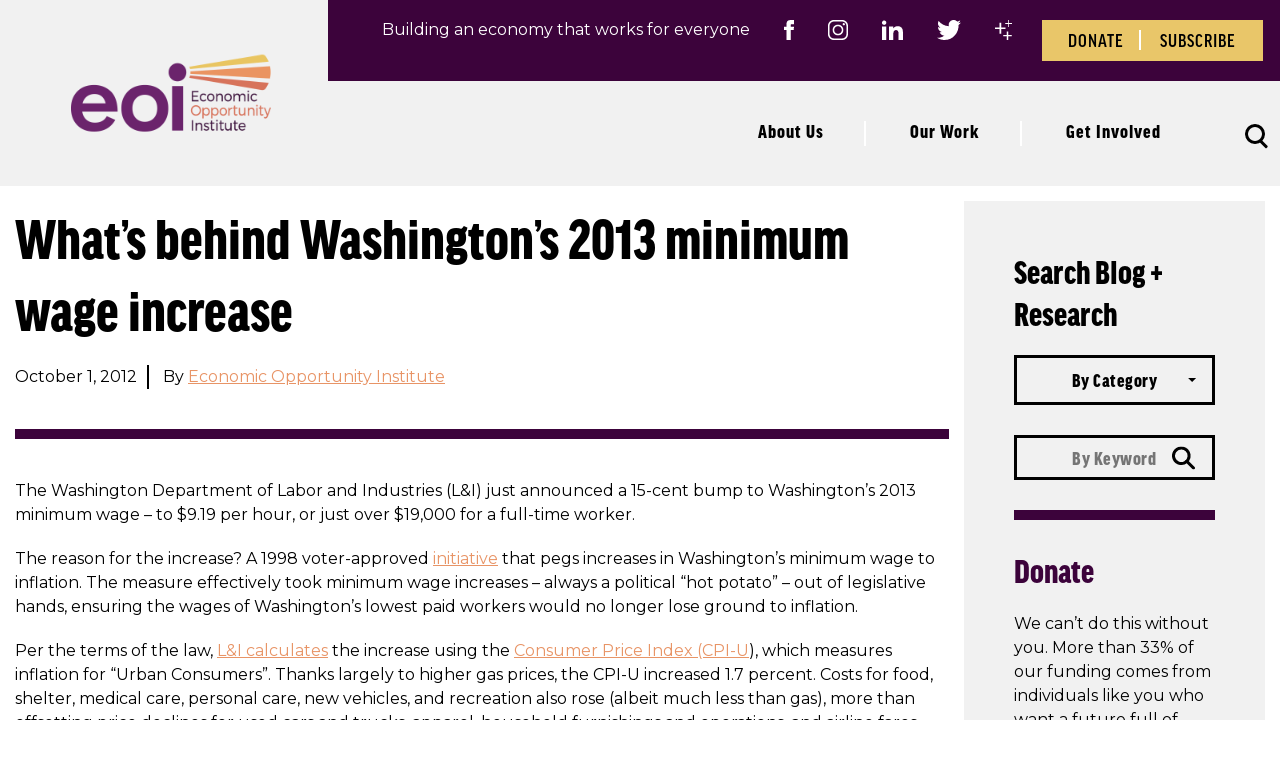

--- FILE ---
content_type: text/html; charset=UTF-8
request_url: https://www.opportunityinstitute.org/blog/post/whats-behind-washingtons-2013-minimum-wage-increase/
body_size: 13316
content:
<!DOCTYPE html>

	<head>

		<meta http-equiv="Content-Type" content="text/html; charset=UTF-8" />
	    
	    <link rel="apple-touch-icon-precomposed" sizes="144x144" href="https://www.opportunityinstitute.org/wp-content/themes/economic-opportunity-institute/img/favicon-144.png" />
		<link rel="apple-touch-icon-precomposed" sizes="114x114" href="https://www.opportunityinstitute.org/wp-content/themes/economic-opportunity-institute/img/favicon-114.png" />
		<link rel="apple-touch-icon-precomposed" sizes="72x72" href="https://www.opportunityinstitute.org/wp-content/themes/economic-opportunity-institute/img/favicon-72.png">
	    <link rel='shortcut icon' type='image/x-icon' href="https://www.opportunityinstitute.org/wp-content/themes/economic-opportunity-institute/img/favicon-32.png" />
		<meta name="author" content="DEI Creative in Seattle, WA" />
		<meta name="robots" content="all" />
	    
	    <!-- Tablet/Mobile -->
	    <meta name="viewport" content="width=device-width, initial-scale=1" />
	
		<title>What&#039;s behind Washington&#039;s 2013 minimum wage increase - Economic Opportunity Institute Economic Opportunity Institute</title>
	
		<link rel="pingback" href="https://www.opportunityinstitute.org/xmlrpc.php" />
			<link rel='archives' title='April 2024' href='https://www.opportunityinstitute.org/2024/04/' />
	<link rel='archives' title='August 2021' href='https://www.opportunityinstitute.org/2021/08/' />
	<link rel='archives' title='August 2000' href='https://www.opportunityinstitute.org/2000/08/' />
		
		<script type="text/javascript">
			var theme = 'https://www.opportunityinstitute.org/wp-content/themes/economic-opportunity-institute';
		</script>
		
		<meta name='robots' content='index, follow, max-image-preview:large, max-snippet:-1, max-video-preview:-1' />
	<style>img:is([sizes="auto" i], [sizes^="auto," i]) { contain-intrinsic-size: 3000px 1500px }</style>
	
	<!-- This site is optimized with the Yoast SEO plugin v26.2 - https://yoast.com/wordpress/plugins/seo/ -->
	<link rel="canonical" href="https://www.opportunityinstitute.org/blog/post/whats-behind-washingtons-2013-minimum-wage-increase/" />
	<meta property="og:locale" content="en_US" />
	<meta property="og:type" content="article" />
	<meta property="og:title" content="What&#039;s behind Washington&#039;s 2013 minimum wage increase - Economic Opportunity Institute" />
	<meta property="og:url" content="https://www.opportunityinstitute.org/blog/post/whats-behind-washingtons-2013-minimum-wage-increase/" />
	<meta property="og:site_name" content="Economic Opportunity Institute" />
	<meta property="article:publisher" content="https://www.facebook.com/eoionline/" />
	<meta property="article:modified_time" content="2018-08-16T19:38:14+00:00" />
	<meta property="og:image" content="https://www.opportunityinstitute.org/wp-content/uploads/2022/08/eoi-opengraph.jpg" />
	<meta property="og:image:width" content="1200" />
	<meta property="og:image:height" content="630" />
	<meta property="og:image:type" content="image/jpeg" />
	<meta name="twitter:card" content="summary_large_image" />
	<meta name="twitter:site" content="@eoionline" />
	<script type="application/ld+json" class="yoast-schema-graph">{"@context":"https://schema.org","@graph":[{"@type":"WebPage","@id":"https://www.opportunityinstitute.org/blog/post/whats-behind-washingtons-2013-minimum-wage-increase/","url":"https://www.opportunityinstitute.org/blog/post/whats-behind-washingtons-2013-minimum-wage-increase/","name":"What's behind Washington's 2013 minimum wage increase - Economic Opportunity Institute","isPartOf":{"@id":"https://www.opportunityinstitute.org/#website"},"datePublished":"2012-10-01T00:00:00+00:00","dateModified":"2018-08-16T19:38:14+00:00","breadcrumb":{"@id":"https://www.opportunityinstitute.org/blog/post/whats-behind-washingtons-2013-minimum-wage-increase/#breadcrumb"},"inLanguage":"en-US","potentialAction":[{"@type":"ReadAction","target":["https://www.opportunityinstitute.org/blog/post/whats-behind-washingtons-2013-minimum-wage-increase/"]}]},{"@type":"BreadcrumbList","@id":"https://www.opportunityinstitute.org/blog/post/whats-behind-washingtons-2013-minimum-wage-increase/#breadcrumb","itemListElement":[{"@type":"ListItem","position":1,"name":"Home","item":"https://www.opportunityinstitute.org/"},{"@type":"ListItem","position":2,"name":"What&#8217;s behind Washington&#8217;s 2013 minimum wage increase"}]},{"@type":"WebSite","@id":"https://www.opportunityinstitute.org/#website","url":"https://www.opportunityinstitute.org/","name":"Economic Opportunity Institute","description":"Building an economy that works for everyone","publisher":{"@id":"https://www.opportunityinstitute.org/#organization"},"potentialAction":[{"@type":"SearchAction","target":{"@type":"EntryPoint","urlTemplate":"https://www.opportunityinstitute.org/?s={search_term_string}"},"query-input":{"@type":"PropertyValueSpecification","valueRequired":true,"valueName":"search_term_string"}}],"inLanguage":"en-US"},{"@type":"Organization","@id":"https://www.opportunityinstitute.org/#organization","name":"Economic Opportunity Institute","url":"https://www.opportunityinstitute.org/","logo":{"@type":"ImageObject","inLanguage":"en-US","@id":"https://www.opportunityinstitute.org/#/schema/logo/image/","url":"https://www.opportunityinstitute.org/wp-content/uploads/2022/08/eoi-opengraph.jpg","contentUrl":"https://www.opportunityinstitute.org/wp-content/uploads/2022/08/eoi-opengraph.jpg","width":1200,"height":630,"caption":"Economic Opportunity Institute"},"image":{"@id":"https://www.opportunityinstitute.org/#/schema/logo/image/"},"sameAs":["https://www.facebook.com/eoionline/","https://x.com/eoionline","https://www.linkedin.com/company/economic-opportunity-institute"]}]}</script>
	<!-- / Yoast SEO plugin. -->


<link rel='dns-prefetch' href='//code.jquery.com' />
<link rel='dns-prefetch' href='//www.googletagmanager.com' />
<link rel="alternate" type="application/rss+xml" title="Economic Opportunity Institute &raquo; What&#8217;s behind Washington&#8217;s 2013 minimum wage increase Comments Feed" href="https://www.opportunityinstitute.org/blog/post/whats-behind-washingtons-2013-minimum-wage-increase/feed/" />
<script type="text/javascript">
/* <![CDATA[ */
window._wpemojiSettings = {"baseUrl":"https:\/\/s.w.org\/images\/core\/emoji\/16.0.1\/72x72\/","ext":".png","svgUrl":"https:\/\/s.w.org\/images\/core\/emoji\/16.0.1\/svg\/","svgExt":".svg","source":{"concatemoji":"https:\/\/www.opportunityinstitute.org\/wp-includes\/js\/wp-emoji-release.min.js?ver=1ea9345f0e276c5c13d6f9a595915591"}};
/*! This file is auto-generated */
!function(s,n){var o,i,e;function c(e){try{var t={supportTests:e,timestamp:(new Date).valueOf()};sessionStorage.setItem(o,JSON.stringify(t))}catch(e){}}function p(e,t,n){e.clearRect(0,0,e.canvas.width,e.canvas.height),e.fillText(t,0,0);var t=new Uint32Array(e.getImageData(0,0,e.canvas.width,e.canvas.height).data),a=(e.clearRect(0,0,e.canvas.width,e.canvas.height),e.fillText(n,0,0),new Uint32Array(e.getImageData(0,0,e.canvas.width,e.canvas.height).data));return t.every(function(e,t){return e===a[t]})}function u(e,t){e.clearRect(0,0,e.canvas.width,e.canvas.height),e.fillText(t,0,0);for(var n=e.getImageData(16,16,1,1),a=0;a<n.data.length;a++)if(0!==n.data[a])return!1;return!0}function f(e,t,n,a){switch(t){case"flag":return n(e,"\ud83c\udff3\ufe0f\u200d\u26a7\ufe0f","\ud83c\udff3\ufe0f\u200b\u26a7\ufe0f")?!1:!n(e,"\ud83c\udde8\ud83c\uddf6","\ud83c\udde8\u200b\ud83c\uddf6")&&!n(e,"\ud83c\udff4\udb40\udc67\udb40\udc62\udb40\udc65\udb40\udc6e\udb40\udc67\udb40\udc7f","\ud83c\udff4\u200b\udb40\udc67\u200b\udb40\udc62\u200b\udb40\udc65\u200b\udb40\udc6e\u200b\udb40\udc67\u200b\udb40\udc7f");case"emoji":return!a(e,"\ud83e\udedf")}return!1}function g(e,t,n,a){var r="undefined"!=typeof WorkerGlobalScope&&self instanceof WorkerGlobalScope?new OffscreenCanvas(300,150):s.createElement("canvas"),o=r.getContext("2d",{willReadFrequently:!0}),i=(o.textBaseline="top",o.font="600 32px Arial",{});return e.forEach(function(e){i[e]=t(o,e,n,a)}),i}function t(e){var t=s.createElement("script");t.src=e,t.defer=!0,s.head.appendChild(t)}"undefined"!=typeof Promise&&(o="wpEmojiSettingsSupports",i=["flag","emoji"],n.supports={everything:!0,everythingExceptFlag:!0},e=new Promise(function(e){s.addEventListener("DOMContentLoaded",e,{once:!0})}),new Promise(function(t){var n=function(){try{var e=JSON.parse(sessionStorage.getItem(o));if("object"==typeof e&&"number"==typeof e.timestamp&&(new Date).valueOf()<e.timestamp+604800&&"object"==typeof e.supportTests)return e.supportTests}catch(e){}return null}();if(!n){if("undefined"!=typeof Worker&&"undefined"!=typeof OffscreenCanvas&&"undefined"!=typeof URL&&URL.createObjectURL&&"undefined"!=typeof Blob)try{var e="postMessage("+g.toString()+"("+[JSON.stringify(i),f.toString(),p.toString(),u.toString()].join(",")+"));",a=new Blob([e],{type:"text/javascript"}),r=new Worker(URL.createObjectURL(a),{name:"wpTestEmojiSupports"});return void(r.onmessage=function(e){c(n=e.data),r.terminate(),t(n)})}catch(e){}c(n=g(i,f,p,u))}t(n)}).then(function(e){for(var t in e)n.supports[t]=e[t],n.supports.everything=n.supports.everything&&n.supports[t],"flag"!==t&&(n.supports.everythingExceptFlag=n.supports.everythingExceptFlag&&n.supports[t]);n.supports.everythingExceptFlag=n.supports.everythingExceptFlag&&!n.supports.flag,n.DOMReady=!1,n.readyCallback=function(){n.DOMReady=!0}}).then(function(){return e}).then(function(){var e;n.supports.everything||(n.readyCallback(),(e=n.source||{}).concatemoji?t(e.concatemoji):e.wpemoji&&e.twemoji&&(t(e.twemoji),t(e.wpemoji)))}))}((window,document),window._wpemojiSettings);
/* ]]> */
</script>
<style id='wp-emoji-styles-inline-css' type='text/css'>

	img.wp-smiley, img.emoji {
		display: inline !important;
		border: none !important;
		box-shadow: none !important;
		height: 1em !important;
		width: 1em !important;
		margin: 0 0.07em !important;
		vertical-align: -0.1em !important;
		background: none !important;
		padding: 0 !important;
	}
</style>
<link rel='stylesheet' id='wpsm_ac_pro-font-awesome-front-css' href='https://www.opportunityinstitute.org/wp-content/plugins/accordion-pro/assets/css/font-awesome/css/font-awesome.min.css?ver=1ea9345f0e276c5c13d6f9a595915591' type='text/css' media='all' />
<link rel='stylesheet' id='wpsm_ac_pro_bootstrap-front-css' href='https://www.opportunityinstitute.org/wp-content/plugins/accordion-pro/assets/css/bootstrap-front.css?ver=1ea9345f0e276c5c13d6f9a595915591' type='text/css' media='all' />
<link rel='stylesheet' id='wpsm_ac_pro_animate-css' href='https://www.opportunityinstitute.org/wp-content/plugins/accordion-pro/assets/css/animate.css?ver=1ea9345f0e276c5c13d6f9a595915591' type='text/css' media='all' />
<link rel='stylesheet' id='wpsm_ac_front_font-icon-picker_all-css' href='https://www.opportunityinstitute.org/wp-content/plugins/accordion-pro/assets/mul-type-icon-picker/icon-picker.css?ver=1ea9345f0e276c5c13d6f9a595915591' type='text/css' media='all' />
<link rel='stylesheet' id='wpsm_ac_front_font-icon-picker-glyphicon_style-css' href='https://www.opportunityinstitute.org/wp-content/plugins/accordion-pro/assets/mul-type-icon-picker/picker/glyphicon.css?ver=1ea9345f0e276c5c13d6f9a595915591' type='text/css' media='all' />
<link rel='stylesheet' id='wpsm_ac_front_font-icon-picker-dashicons_style-css' href='https://www.opportunityinstitute.org/wp-content/plugins/accordion-pro/assets/mul-type-icon-picker/picker/dashicons.css?ver=1ea9345f0e276c5c13d6f9a595915591' type='text/css' media='all' />
<link rel='stylesheet' id='wpsm_ac_pro_scrollbar_style-css' href='https://www.opportunityinstitute.org/wp-content/plugins/accordion-pro/assets/scrollbar/jquery.mCustomScrollbar.css?ver=1ea9345f0e276c5c13d6f9a595915591' type='text/css' media='all' />
<link rel='stylesheet' id='simple-banner-style-css' href='https://www.opportunityinstitute.org/wp-content/plugins/simple-banner/simple-banner.css?ver=3.1.2' type='text/css' media='all' />
<link rel='stylesheet' id='stylesheet-main-css' href='https://www.opportunityinstitute.org/wp-content/themes/economic-opportunity-institute/style.css?ver=1.0.0' type='text/css' media='' />
<link rel='stylesheet' id='simple-favorites-css' href='https://www.opportunityinstitute.org/wp-content/plugins/favorites/assets/css/favorites.css?ver=2.3.6' type='text/css' media='all' />
<script type="text/javascript" src="https://code.jquery.com/jquery-latest.min.js?ver=1ea9345f0e276c5c13d6f9a595915591" id="jquery-js"></script>
<script type="text/javascript" src="https://www.opportunityinstitute.org/wp-content/plugins/accordion-pro/assets/scrollbar/jquery.mCustomScrollbar.concat.min.js?ver=1ea9345f0e276c5c13d6f9a595915591" id="wpsm_ac_pro_scrollbar_script-js"></script>
<script type="text/javascript" id="simple-banner-script-js-before">
/* <![CDATA[ */
const simpleBannerScriptParams = {"pro_version_enabled":"","debug_mode":false,"id":30345,"version":"3.1.2","banner_params":[{"hide_simple_banner":false,"simple_banner_prepend_element":false,"simple_banner_position":false,"header_margin":false,"header_padding":false,"wp_body_open_enabled":false,"wp_body_open":true,"simple_banner_z_index":false,"simple_banner_text":false,"disabled_on_current_page":false,"disabled_pages_array":[],"is_current_page_a_post":false,"disabled_on_posts":false,"simple_banner_disabled_page_paths":false,"simple_banner_font_size":false,"simple_banner_color":false,"simple_banner_text_color":false,"simple_banner_link_color":false,"simple_banner_close_color":false,"simple_banner_custom_css":false,"simple_banner_scrolling_custom_css":false,"simple_banner_text_custom_css":false,"simple_banner_button_css":false,"site_custom_css":false,"keep_site_custom_css":false,"site_custom_js":false,"keep_site_custom_js":false,"close_button_enabled":false,"close_button_expiration":false,"close_button_cookie_set":false,"current_date":{"date":"2025-11-01 22:29:42.336709","timezone_type":3,"timezone":"UTC"},"start_date":{"date":"2025-11-01 22:29:42.336715","timezone_type":3,"timezone":"UTC"},"end_date":{"date":"2025-11-01 22:29:42.336719","timezone_type":3,"timezone":"UTC"},"simple_banner_start_after_date":false,"simple_banner_remove_after_date":false,"simple_banner_insert_inside_element":false}]}
/* ]]> */
</script>
<script type="text/javascript" src="https://www.opportunityinstitute.org/wp-content/plugins/simple-banner/simple-banner.js?ver=3.1.2" id="simple-banner-script-js"></script>
<script type="text/javascript" src="https://www.opportunityinstitute.org/wp-content/themes/economic-opportunity-institute/js/scripts.js?ver=1ea9345f0e276c5c13d6f9a595915591" id="scripts-js-js"></script>
<script type="text/javascript" src="https://www.opportunityinstitute.org/wp-content/themes/economic-opportunity-institute/js/init.js?ver=1ea9345f0e276c5c13d6f9a595915591" id="initialize-js"></script>
<script type="text/javascript" id="favorites-js-extra">
/* <![CDATA[ */
var favorites_data = {"ajaxurl":"https:\/\/www.opportunityinstitute.org\/wp-admin\/admin-ajax.php","nonce":"7f045eec78","favorite":"","favorited":"","includecount":"","indicate_loading":"","loading_text":"Loading","loading_image":"<span class=\"sf-icon-spinner-wrapper\"><i class=\"sf-icon-spinner\"><\/i><\/span>","loading_image_active":"<span class=\"sf-icon-spinner-wrapper active\"><i class=\"sf-icon-spinner active\"><\/i><\/span>","loading_image_preload":"","cache_enabled":"1","button_options":{"button_type":"custom","custom_colors":false,"box_shadow":false,"include_count":false,"default":{"background_default":false,"border_default":false,"text_default":false,"icon_default":false,"count_default":false},"active":{"background_active":false,"border_active":false,"text_active":false,"icon_active":false,"count_active":false}},"authentication_modal_content":"<p>Please login to add favorites.<\/p><p><a href=\"#\" data-favorites-modal-close>Dismiss this notice<\/a><\/p>","authentication_redirect":"","dev_mode":"","logged_in":"","user_id":"0","authentication_redirect_url":"https:\/\/www.opportunityinstitute.org\/wp-login.php"};
/* ]]> */
</script>
<script type="text/javascript" src="https://www.opportunityinstitute.org/wp-content/plugins/favorites/assets/js/favorites.min.js?ver=2.3.6" id="favorites-js"></script>

<!-- Google tag (gtag.js) snippet added by Site Kit -->
<!-- Google Analytics snippet added by Site Kit -->
<script type="text/javascript" src="https://www.googletagmanager.com/gtag/js?id=GT-WR4PVZ" id="google_gtagjs-js" async></script>
<script type="text/javascript" id="google_gtagjs-js-after">
/* <![CDATA[ */
window.dataLayer = window.dataLayer || [];function gtag(){dataLayer.push(arguments);}
gtag("set","linker",{"domains":["www.opportunityinstitute.org"]});
gtag("js", new Date());
gtag("set", "developer_id.dZTNiMT", true);
gtag("config", "GT-WR4PVZ", {"googlesitekit_post_type":"blog"});
/* ]]> */
</script>
<link rel="https://api.w.org/" href="https://www.opportunityinstitute.org/wp-json/" /><link rel="EditURI" type="application/rsd+xml" title="RSD" href="https://www.opportunityinstitute.org/xmlrpc.php?rsd" />
<link rel="alternate" title="oEmbed (JSON)" type="application/json+oembed" href="https://www.opportunityinstitute.org/wp-json/oembed/1.0/embed?url=https%3A%2F%2Fwww.opportunityinstitute.org%2Fblog%2Fpost%2Fwhats-behind-washingtons-2013-minimum-wage-increase%2F" />
<link rel="alternate" title="oEmbed (XML)" type="text/xml+oembed" href="https://www.opportunityinstitute.org/wp-json/oembed/1.0/embed?url=https%3A%2F%2Fwww.opportunityinstitute.org%2Fblog%2Fpost%2Fwhats-behind-washingtons-2013-minimum-wage-increase%2F&#038;format=xml" />
<meta name="generator" content="Site Kit by Google 1.164.0" /><style id="simple-banner-background-color" type="text/css">.simple-banner{background: #024985;}</style><style id="simple-banner-text-color" type="text/css">.simple-banner .simple-banner-text{color: #ffffff;}</style><style id="simple-banner-link-color" type="text/css">.simple-banner .simple-banner-text a{color:#f16521;}</style><style id="simple-banner-z-index" type="text/css">.simple-banner{z-index: 99999;}</style><style id="simple-banner-site-custom-css-dummy" type="text/css"></style><script id="simple-banner-site-custom-js-dummy" type="text/javascript"></script><link href="https://maxcdn.bootstrapcdn.com/font-awesome/4.7.0/css/font-awesome.min.css"  rel="stylesheet"><link rel="icon" href="https://www.opportunityinstitute.org/wp-content/uploads/2025/02/cropped-EOI_logo_large-32x32.png" sizes="32x32" />
<link rel="icon" href="https://www.opportunityinstitute.org/wp-content/uploads/2025/02/cropped-EOI_logo_large-192x192.png" sizes="192x192" />
<link rel="apple-touch-icon" href="https://www.opportunityinstitute.org/wp-content/uploads/2025/02/cropped-EOI_logo_large-180x180.png" />
<meta name="msapplication-TileImage" content="https://www.opportunityinstitute.org/wp-content/uploads/2025/02/cropped-EOI_logo_large-270x270.png" />
		<style type="text/css" id="wp-custom-css">
			.page-id-66 .state-of-working-washington {display: none;}

/* Footer: Twitter */
#ctf.ctf-narrow .ctf-author-avatar,
#ctf .ctf-author-name {display: none;}

svg.svg-inline--fa.fa-twitter.fa-w-16 {
    color: #000;
}

#ctf .ctf-corner-logo {float:left;}

#ctf.ctf-styles .ctf-author-screenname, #ctf.ctf-styles .ctf-context, #ctf.ctf-styles .ctf-screename-sep, #ctf.ctf-styles .ctf-tweet-meta, .ctf_smash_error span {color:black;font-family:"ff-good-headline-web-pro-con",sans-serif;font-size:20px;font-weight:900;letter-spacing:0.05em;line-height:20px}

#ctf.ctf-styles .ctf-author-screenname {}

.ctf-screename-sep {display: none !important;}
.ctf-tweet-meta::before {
	content: '|';
	padding-right: 5px;
}

a.ctf-tweet-date {font-weight: 500; letter-spacing:0.05em;line-height:20px;text-transform:uppercase}

#ctf p.ctf-media-link, #ctf p.ctf-tweet-text 
{font-size: 16px; }

#ctf p.ctf-tweet-text  {
	padding-top: 5px !important;
}


@media only screen and (max-width: 768px) {
		header .navigation.utility {background: #E9C669; padding: 10px 7.5px; margin-right: 0}

header .navigation.utility a {color: #000;}
	
#ctf.ctf-narrow .ctf-author-box, #ctf.ctf-narrow .ctf-quoted-tweet, #ctf.ctf-narrow .ctf-tweet-actions, #ctf.ctf-narrow .ctf-tweet-content {
    margin-left: 0;
}	
	
	#ctf p.ctf-media-link, #ctf p.ctf-tweet-text 
{font-size: 14px; }
	
}

@media only screen and (min-width: 701px) and (max-width: 767px) {
	header .social-media li {margin: 0 7.55px;}
}

@media only screen and (max-width: 992px) { 
	
	header .social-media { margin-left: -20px; }		
}

@media only screen and (min-width: 992px) {
	header .navigation.utility {background: #E9C669; padding: 10px 7.5px; margin-right: 17.5px}

header .navigation.utility a {color: #000;}
	
header .social-media {
    margin-left: -50px;
}	
	
}		</style>
				
	</head>

	<body data-rsssl=1 class="wp-singular blog-template-default single single-blog postid-30345 wp-theme-economic-opportunity-institute whats-behind-washingtons-2013-minimum-wage-increase">

		<header>
			<div class="wrapper width-1600">
				<div class="columns clear">
					<div class="column right width-75">
						<div class="inside match-height">
							<div class="top-bar">
								<div class="columns clear">
									<div class="column left width-50">
										<span class="tagline">Building an economy that works for everyone</span>
									</div>
									<div class="column left width-25">
										<ul class="social-media">
																							<li>
													<a href="https://www.facebook.com/eoionline/" target="_blank">
														<svg xmlns="http://www.w3.org/2000/svg" width="10px" height="20px" viewBox="0 0 10 20">
															<path d="M2.5,6.7H0V10h2.5v10h4.2V10h3L10,6.7H6.7V5.3c0-0.8,0.2-1.1,0.9-1.1H10V0H6.8c-3,0-4.3,1.3-4.3,3.8V6.7z"/>
														</svg>
													</a>
												</li>
																							<li>
													<a href="https://www.instagram.com/eoionline/" target="_blank">
														<svg fill="#FFFFFF" xmlns="http://www.w3.org/2000/svg"  viewBox="0 0 26 26" width="20px" height="20px"><path d="M 7.546875 0 C 3.390625 0 0 3.390625 0 7.546875 L 0 18.453125 C 0 22.609375 3.390625 26 7.546875 26 L 18.453125 26 C 22.609375 26 26 22.609375 26 18.453125 L 26 7.546875 C 26 3.390625 22.609375 0 18.453125 0 Z M 7.546875 2 L 18.453125 2 C 21.527344 2 24 4.46875 24 7.546875 L 24 18.453125 C 24 21.527344 21.53125 24 18.453125 24 L 7.546875 24 C 4.472656 24 2 21.53125 2 18.453125 L 2 7.546875 C 2 4.472656 4.46875 2 7.546875 2 Z M 20.5 4 C 19.671875 4 19 4.671875 19 5.5 C 19 6.328125 19.671875 7 20.5 7 C 21.328125 7 22 6.328125 22 5.5 C 22 4.671875 21.328125 4 20.5 4 Z M 13 6 C 9.144531 6 6 9.144531 6 13 C 6 16.855469 9.144531 20 13 20 C 16.855469 20 20 16.855469 20 13 C 20 9.144531 16.855469 6 13 6 Z M 13 8 C 15.773438 8 18 10.226563 18 13 C 18 15.773438 15.773438 18 13 18 C 10.226563 18 8 15.773438 8 13 C 8 10.226563 10.226563 8 13 8 Z"/></svg>
													</a>
												</li>
																																		<li>
													<a href="https://www.linkedin.com/company/economic-opportunity-institute" target="_blank">
														<svg xmlns="http://www.w3.org/2000/svg" width="20.9px" height="20px" viewBox="0 0 20.9 20">
															<path d="M4.3,2.7c0,1.2-1,2.2-2.2,2.2S0,3.9,0,2.7c0-1.2,1-2.2,2.2-2.2S4.3,1.5,4.3,2.7z M4.3,6.6H0v13.9h4.3V6.6z M11.3,6.6H7v13.9 h4.3v-7.3c0-4.1,5.2-4.4,5.2,0v7.3h4.3v-8.8c0-6.9-7.8-6.6-9.6-3.2C11.3,8.5,11.3,6.6,11.3,6.6z"/>
														</svg>
													</a>
												</li>
																																		<li>
													<a href="https://twitter.com/eoionline" target="_blank">
														<svg xmlns="http://www.w3.org/2000/svg" width="24.6px" height="20px" viewBox="0 0 24.6 20">
															<path d="M24.6,2.4c-0.9,0.4-1.9,0.7-2.9,0.8c1-0.6,1.8-1.6,2.2-2.8c-1,0.6-2.1,1-3.2,1.2C19.8,0.6,18.5,0,17,0c-3.3,0-5.7,3-4.9,6.2 C7.9,6,4.2,4,1.7,0.9C0.4,3.2,1,6.2,3.3,7.7C2.4,7.6,1.7,7.4,1,7c-0.1,2.3,1.6,4.5,4,5c-0.7,0.2-1.5,0.2-2.3,0.1 c0.6,2,2.5,3.5,4.7,3.5C5.4,17.3,2.7,18,0,17.7C2.2,19.2,4.9,20,7.7,20c9.4,0,14.7-7.9,14.4-15C23.1,4.3,23.9,3.4,24.6,2.4z"/>
														</svg>
													</a>
												</li>
																																		<li>
													<a href="https://public.tableau.com/profile/eoionline#!/" target="_blank">
														<svg xmlns="http://www.w3.org/2000/svg" width="16.4px" height="20px" viewBox="0 0 16.4 20">
															<path display="none" d="M292.2,365h-3.2v3.5h-1.3V365h-3.2v-1.2h3.2v-3.5h1.3v3.5h3.2V365z M285.7,369.5h-2.9v-3.1 h-1.1v3.1h-2.9v1h2.9v3.1h1.1v-3.1h2.9V369.5z M297.8,358.2h-2.9v-3.2h-1.1v3.2h-2.9v1h2.9v3.1h1.1v-3.1h2.9V358.2z M290.7,373h-2 v-2.2h-0.9v2.2h-2v0.8h2v2.2h0.9v-2.2h2V373z M285.7,358.2h-2.9v-3.2h-1v3.2h-2.9v0.9h2.9v3.2h1v-3.2h2.9V358.2z M300,364h-2v-2.2 h-0.9v2.2h-2v0.8h2v2.2h0.9v-2.2h2V364z M297.8,369.5h-2.9v-3.1h-1.1v3.1h-2.9v1h2.9v3.1h1.1v-3.1h2.9V369.5z M288,352.8v2.2H286 v0.7h1.9v2.2h0.7v-2.2h1.9V355h-1.9v-2.2H288z M281.1,364h-2v-2.1h-0.7v2.1h-2v0.7l2,0v2.1h0.7v-2.1l2,0V364z"/>
															<polygon points="10.2,9.1 6,9.1 6,13.8 4.3,13.8 4.3,9.1 0,9.1 0,7.4 4.3,7.4 4.3,2.8 6,2.8 6,7.4 10.2,7.4"/>
															<polygon points="16.1,15.1 12.7,15.1 12.7,11.4 11.4,11.4 11.4,15.1 7.9,15.1 7.9,16.3 11.4,16.3 11.4,20 12.7,20 12.7,16.3 16.1,16.3"/>
															<polygon points="16.4,3 13.6,3 13.6,0 12.7,0 12.7,3 9.9,3 9.9,3.9 12.7,3.9 12.7,6.9 13.6,6.9 13.6,3.9 16.4,3.9"/>
														</svg>
													</a>
												</li>
																					</ul>
									</div>
									<div class="column left width-25">
										<ul class="navigation utility">
											<li id="menu-item-14" class="menu-item menu-item-type-custom menu-item-object-custom menu-item-14"><a target="_blank" href="https://secure.everyaction.com/PVMEjRVpSUuEwFl7hLUzTA2">Donate</a></li>
<li id="menu-item-13" class="menu-item menu-item-type-custom menu-item-object-custom menu-item-13"><a href="https://secure.everyaction.com/-3-vK_3-gkybt8M2dC-rng2">Subscribe</a></li>
										</ul>
									</div>
								</div>
							</div>
							<ul class="navigation main">
								<li id="menu-item-20" class="menu-item menu-item-type-post_type menu-item-object-page menu-item-has-children menu-item-20"><a href="https://www.opportunityinstitute.org/about-us/">About Us</a>
<ul class="sub-menu">
	<li id="menu-item-48143" class="menu-item menu-item-type-custom menu-item-object-custom menu-item-has-children menu-item-48143"><a href="#">Our Vision</a>
	<ul class="sub-menu">
		<li id="menu-item-49767" class="menu-item menu-item-type-post_type menu-item-object-page menu-item-49767"><a href="https://www.opportunityinstitute.org/about-eoi/">About EOI</a></li>
		<li id="menu-item-49768" class="menu-item menu-item-type-post_type menu-item-object-page menu-item-49768"><a href="https://www.opportunityinstitute.org/about-us/mission-vision-values/">Mission, Vision, and Values</a></li>
		<li id="menu-item-49519" class="menu-item menu-item-type-post_type menu-item-object-page menu-item-49519"><a href="https://www.opportunityinstitute.org/about-us/our-successes/">Our Successes</a></li>
		<li id="menu-item-109" class="menu-item menu-item-type-post_type menu-item-object-page menu-item-109"><a href="https://www.opportunityinstitute.org/about-us/annual-reports/">Annual Reports</a></li>
	</ul>
</li>
	<li id="menu-item-48178" class="menu-item menu-item-type-custom menu-item-object-custom menu-item-has-children menu-item-48178"><a href="#">Our Team</a>
	<ul class="sub-menu">
		<li id="menu-item-112" class="menu-item menu-item-type-post_type menu-item-object-page menu-item-112"><a href="https://www.opportunityinstitute.org/about-us/staff-and-board/">Staff and Board</a></li>
		<li id="menu-item-48180" class="menu-item menu-item-type-post_type menu-item-object-page menu-item-48180"><a href="https://www.opportunityinstitute.org/get-involved/jobs-and-internships/">Jobs and Internships</a></li>
		<li id="menu-item-48173" class="menu-item menu-item-type-post_type menu-item-object-page menu-item-48173"><a href="https://www.opportunityinstitute.org/get-involved/contact-form/">Contact Us</a></li>
	</ul>
</li>
</ul>
</li>
<li id="menu-item-48233" class="menu-item menu-item-type-custom menu-item-object-custom menu-item-has-children menu-item-48233"><a href="#">Our Work</a>
<ul class="sub-menu">
	<li id="menu-item-49394" class="menu-item menu-item-type-custom menu-item-object-custom menu-item-has-children menu-item-49394"><a href="#">Research &#038; Reports</a>
	<ul class="sub-menu">
		<li id="menu-item-49938" class="menu-item menu-item-type-post_type menu-item-object-page menu-item-49938"><a href="https://www.opportunityinstitute.org/major-reports/">Major Reports</a></li>
		<li id="menu-item-49512" class="menu-item menu-item-type-post_type menu-item-object-page menu-item-49512"><a href="https://www.opportunityinstitute.org/affordability-report/">Affordability Report</a></li>
		<li id="menu-item-132" class="menu-item menu-item-type-post_type menu-item-object-page menu-item-132"><a href="https://www.opportunityinstitute.org/state-working-washington/">State of Working Washington</a></li>
	</ul>
</li>
	<li id="menu-item-48145" class="menu-item menu-item-type-custom menu-item-object-custom menu-item-has-children menu-item-48145"><a href="#">Legislative Agendas</a>
	<ul class="sub-menu">
		<li id="menu-item-49274" class="menu-item menu-item-type-post_type menu-item-object-page menu-item-49274"><a href="https://www.opportunityinstitute.org/2025-legislative-agenda/">2025 Legislative Agenda</a></li>
		<li id="menu-item-48630" class="menu-item menu-item-type-post_type menu-item-object-page menu-item-48630"><a href="https://www.opportunityinstitute.org/2024-legislative-agenda/">2024 Legislative Agenda</a></li>
		<li id="menu-item-47118" class="menu-item menu-item-type-post_type menu-item-object-page menu-item-47118"><a href="https://www.opportunityinstitute.org/2023-legislative-progress/">2023 Legislative Agenda</a></li>
		<li id="menu-item-48371" class="menu-item menu-item-type-post_type menu-item-object-page menu-item-48371"><a href="https://www.opportunityinstitute.org/2022-legislative-progress/">2022 Legislative Agenda</a></li>
	</ul>
</li>
</ul>
</li>
<li id="menu-item-48140" class="menu-item menu-item-type-custom menu-item-object-custom menu-item-has-children menu-item-48140"><a href="#">Get Involved</a>
<ul class="sub-menu">
	<li id="menu-item-49395" class="menu-item menu-item-type-custom menu-item-object-custom menu-item-has-children menu-item-49395"><a href="#">Take Action</a>
	<ul class="sub-menu">
		<li id="menu-item-49707" class="menu-item menu-item-type-custom menu-item-object-custom menu-item-49707"><a href="https://secure.everyaction.com/-3-vK_3-gkybt8M2dC-rng2">Subscribe &#038; Advocate</a></li>
		<li id="menu-item-48141" class="menu-item menu-item-type-post_type menu-item-object-page menu-item-48141"><a href="https://www.opportunityinstitute.org/get-involved/support-us/">Support Our Work</a></li>
	</ul>
</li>
	<li id="menu-item-49396" class="menu-item menu-item-type-custom menu-item-object-custom menu-item-has-children menu-item-49396"><a href="#">Press &#038; Events</a>
	<ul class="sub-menu">
		<li id="menu-item-48348" class="menu-item menu-item-type-post_type menu-item-object-page menu-item-48348"><a href="https://www.opportunityinstitute.org/press/">EOI in the News</a></li>
		<li id="menu-item-48231" class="menu-item menu-item-type-post_type menu-item-object-page menu-item-48231"><a href="https://www.opportunityinstitute.org/press-and-events/changemakers/">Changemakers</a></li>
	</ul>
</li>
</ul>
</li>
								<li class="search">
									<form method="get" action="https://www.opportunityinstitute.org/">
	<input  type="text" value="" name="s" />
	<div class="lines"></div>
</form>								</li>
							</ul>
							<div class="clear">
								<a href="#" class="hamburger right">
									<span class="line first"></span>
									<span class="line second"></span>
									<span class="line third"></span>
									<span class="line fourth"></span>
								</a>
							</div>
							<div class="navigation mobile slinky-menu">
								<ul>
									<li class="menu-item menu-item-type-post_type menu-item-object-page menu-item-has-children menu-item-20"><a href="https://www.opportunityinstitute.org/about-us/">About Us</a>
<ul class="sub-menu">
	<li class="menu-item menu-item-type-custom menu-item-object-custom menu-item-has-children menu-item-48143"><a href="#">Our Vision</a>
	<ul class="sub-menu">
		<li class="menu-item menu-item-type-post_type menu-item-object-page menu-item-49767"><a href="https://www.opportunityinstitute.org/about-eoi/">About EOI</a></li>
		<li class="menu-item menu-item-type-post_type menu-item-object-page menu-item-49768"><a href="https://www.opportunityinstitute.org/about-us/mission-vision-values/">Mission, Vision, and Values</a></li>
		<li class="menu-item menu-item-type-post_type menu-item-object-page menu-item-49519"><a href="https://www.opportunityinstitute.org/about-us/our-successes/">Our Successes</a></li>
		<li class="menu-item menu-item-type-post_type menu-item-object-page menu-item-109"><a href="https://www.opportunityinstitute.org/about-us/annual-reports/">Annual Reports</a></li>
	</ul>
</li>
	<li class="menu-item menu-item-type-custom menu-item-object-custom menu-item-has-children menu-item-48178"><a href="#">Our Team</a>
	<ul class="sub-menu">
		<li class="menu-item menu-item-type-post_type menu-item-object-page menu-item-112"><a href="https://www.opportunityinstitute.org/about-us/staff-and-board/">Staff and Board</a></li>
		<li class="menu-item menu-item-type-post_type menu-item-object-page menu-item-48180"><a href="https://www.opportunityinstitute.org/get-involved/jobs-and-internships/">Jobs and Internships</a></li>
		<li class="menu-item menu-item-type-post_type menu-item-object-page menu-item-48173"><a href="https://www.opportunityinstitute.org/get-involved/contact-form/">Contact Us</a></li>
	</ul>
</li>
</ul>
</li>
<li class="menu-item menu-item-type-custom menu-item-object-custom menu-item-has-children menu-item-48233"><a href="#">Our Work</a>
<ul class="sub-menu">
	<li class="menu-item menu-item-type-custom menu-item-object-custom menu-item-has-children menu-item-49394"><a href="#">Research &#038; Reports</a>
	<ul class="sub-menu">
		<li class="menu-item menu-item-type-post_type menu-item-object-page menu-item-49938"><a href="https://www.opportunityinstitute.org/major-reports/">Major Reports</a></li>
		<li class="menu-item menu-item-type-post_type menu-item-object-page menu-item-49512"><a href="https://www.opportunityinstitute.org/affordability-report/">Affordability Report</a></li>
		<li class="menu-item menu-item-type-post_type menu-item-object-page menu-item-132"><a href="https://www.opportunityinstitute.org/state-working-washington/">State of Working Washington</a></li>
	</ul>
</li>
	<li class="menu-item menu-item-type-custom menu-item-object-custom menu-item-has-children menu-item-48145"><a href="#">Legislative Agendas</a>
	<ul class="sub-menu">
		<li class="menu-item menu-item-type-post_type menu-item-object-page menu-item-49274"><a href="https://www.opportunityinstitute.org/2025-legislative-agenda/">2025 Legislative Agenda</a></li>
		<li class="menu-item menu-item-type-post_type menu-item-object-page menu-item-48630"><a href="https://www.opportunityinstitute.org/2024-legislative-agenda/">2024 Legislative Agenda</a></li>
		<li class="menu-item menu-item-type-post_type menu-item-object-page menu-item-47118"><a href="https://www.opportunityinstitute.org/2023-legislative-progress/">2023 Legislative Agenda</a></li>
		<li class="menu-item menu-item-type-post_type menu-item-object-page menu-item-48371"><a href="https://www.opportunityinstitute.org/2022-legislative-progress/">2022 Legislative Agenda</a></li>
	</ul>
</li>
</ul>
</li>
<li class="menu-item menu-item-type-custom menu-item-object-custom menu-item-has-children menu-item-48140"><a href="#">Get Involved</a>
<ul class="sub-menu">
	<li class="menu-item menu-item-type-custom menu-item-object-custom menu-item-has-children menu-item-49395"><a href="#">Take Action</a>
	<ul class="sub-menu">
		<li class="menu-item menu-item-type-custom menu-item-object-custom menu-item-49707"><a href="https://secure.everyaction.com/-3-vK_3-gkybt8M2dC-rng2">Subscribe &#038; Advocate</a></li>
		<li class="menu-item menu-item-type-post_type menu-item-object-page menu-item-48141"><a href="https://www.opportunityinstitute.org/get-involved/support-us/">Support Our Work</a></li>
	</ul>
</li>
	<li class="menu-item menu-item-type-custom menu-item-object-custom menu-item-has-children menu-item-49396"><a href="#">Press &#038; Events</a>
	<ul class="sub-menu">
		<li class="menu-item menu-item-type-post_type menu-item-object-page menu-item-48348"><a href="https://www.opportunityinstitute.org/press/">EOI in the News</a></li>
		<li class="menu-item menu-item-type-post_type menu-item-object-page menu-item-48231"><a href="https://www.opportunityinstitute.org/press-and-events/changemakers/">Changemakers</a></li>
	</ul>
</li>
</ul>
</li>
								</ul>
							</div>
						</div>
					</div>
					<div class="column left width-25">
						<div class="inside match-height">
							<a href="https://www.opportunityinstitute.org" class="image logo">
								<img src="https://www.opportunityinstitute.org/wp-content/themes/economic-opportunity-institute/img/logo.png" alt="Economic Opportunity Institute" />
							</a>
						</div>
					</div>
				</div>
			</div>
		</header>
		
		<div class="navigation drop-down"></div>

<main>
	<section class="singular">
		<div class="wrapper width-1600">
			<div class="columns spacing clear">
				<div class="column left width-75">
					<div class="inside">
																		
												
						<div class="content">
							<h2>What&#8217;s behind Washington&#8217;s 2013 minimum wage increase</h2>
														<ul class="meta">
								<li>October 1, 2012</li>
								<li>By <a href="https://www.opportunityinstitute.org/author/eoionline/" title="Posts by Economic Opportunity Institute" rel="author">Economic Opportunity Institute</a></li>
															</ul>
						</div>
						<div class="divider background-purple"></div>
																														<div class="content clear">
										<p>The Washington Department of Labor and Industries (L&amp;I) just announced a 15-cent bump to Washington&#8217;s 2013 minimum wage &#8211; to $9.19 per hour, or just over $19,000 for a full-time worker.</p>
<p>The reason for the increase? A 1998 voter-approved <a href="http://www.ballotpedia.org/wiki/index.php/Washington_Minimum_Wage_Act,_Initiative_688_%281998%29">initiative</a> that pegs increases in Washington&#8217;s minimum wage to inflation. The measure effectively took minimum wage increases &#8211; always a political &#8220;hot potato&#8221; &#8211; out of legislative hands, ensuring the wages of Washington&#8217;s lowest paid workers would no longer lose ground to inflation.</p>
<p>Per the terms of the law, <a href="http://www.lni.wa.gov/News/2012/pr120928a.asp">L&amp;I calculates</a> the increase using the <a href="http://www.bls.gov/news.release/cpi.nr0.htm">Consumer Price Index (CPI-U</a>), which measures inflation for &#8220;Urban Consumers&#8221;. Thanks largely to higher gas prices, the CPI-U increased 1.7 percent. Costs for food, shelter, medical care, personal care, new vehicles, and recreation also rose (albeit much less than gas), more than offsetting price declines for used cars and trucks, apparel, household furnishings and operations, and airline fares.</p>
<p>Of this year&#8217;s 15-cent increase in Washington&#8217;s minimum wage, $0.12 is due to higher gas prices. The remaining $0.03 reflects other price increases.</p>
<p><a href="https://www.opportunityinstitute.org/wp-content/uploads/2012/09/wa-min-wage-increase-2013.jpg"><img fetchpriority="high" decoding="async" class="aligncenter size-full wp-image-14083" title="wa-min-wage-increase-2013" src="https://www.opportunityinstitute.org/wp-content/uploads/2012/09/wa-min-wage-increase-2013.jpg" alt="" width="600" height="530" /></a></p>
									</div>
																											<div class="interact">
							<div class="columns clear">
								<div class="column left width-33">
									<div class="inside">
										<ul class="leave-a-reply center">
											<li>Leave a Reply</li>
											<li><svg xmlns="http://www.w3.org/2000/svg" width="21.82" height="20" viewBox="0 0 21.82 20"><path d="M0,9.28C0,15,6.31,20.31,14.94,18L21.82,20l-2.21-5.11a8.15,8.15,0,0,0,2.21-5.61C21.82,4.16,16.93,0,10.91,0S0,4.16,0,9.28Z"/></svg></li>
										</ul>
									</div>
								</div>
								<div class="column left width-33">
									<div class="inside">
										<ul class="like-post center">
											<li>Like Post</li>
											<li><a class="simplefavorite-button" data-postid="30345" data-siteid="1" data-groupid="1" data-favoritecount="0" style=""></a></li>
										</ul>
									</div>
								</div>
								<div class="column left width-33">
									<div class="inside">
										<ul class="share-post center">
											<li>Share Post</li>
											<li><a href="https://www.facebook.com/sharer/sharer.php?u=https://www.opportunityinstitute.org/blog/post/whats-behind-washingtons-2013-minimum-wage-increase/" target="_blank"><svg xmlns="http://www.w3.org/2000/svg" width="10px" height="20px" viewBox="0 0 10 20"><path d="M2.5,6.7H0V10h2.5v10h4.2V10h3L10,6.7H6.7V5.3c0-0.8,0.2-1.1,0.9-1.1H10V0H6.8c-3,0-4.3,1.3-4.3,3.8V6.7z"/></svg></a></li>
						<li><a href="https://twitter.com/home?status=What&#8217;s behind Washington&#8217;s 2013 minimum wage increase - https://www.opportunityinstitute.org/blog/post/whats-behind-washingtons-2013-minimum-wage-increase/" target="_blank"><svg xmlns="http://www.w3.org/2000/svg" width="24.6px" height="20px" viewBox="0 0 24.6 20"><path d="M24.6,2.4c-0.9,0.4-1.9,0.7-2.9,0.8c1-0.6,1.8-1.6,2.2-2.8c-1,0.6-2.1,1-3.2,1.2C19.8,0.6,18.5,0,17,0c-3.3,0-5.7,3-4.9,6.2 C7.9,6,4.2,4,1.7,0.9C0.4,3.2,1,6.2,3.3,7.7C2.4,7.6,1.7,7.4,1,7c-0.1,2.3,1.6,4.5,4,5c-0.7,0.2-1.5,0.2-2.3,0.1 c0.6,2,2.5,3.5,4.7,3.5C5.4,17.3,2.7,18,0,17.7C2.2,19.2,4.9,20,7.7,20c9.4,0,14.7-7.9,14.4-15C23.1,4.3,23.9,3.4,24.6,2.4z"/></svg></a></li>
						<li><a href="mailto:?subject=Check this out: What&#8217;s behind Washington&#8217;s 2013 minimum wage increase&body=https://www.opportunityinstitute.org/blog/post/whats-behind-washingtons-2013-minimum-wage-increase/" target="_blank"><svg xmlns="http://www.w3.org/2000/svg" width="21.3px" height="16px" viewBox="0 0 21.3 16"><path d="M10.7,8.6L0,0h21.3C21.3,0,10.7,8.6,10.7,8.6z M10.7,10.9L0,2.3V16h21.3V2.3L10.7,10.9z"/></svg></a></li>
										</ul>
									</div>
								</div>
							</div>
						</div>
													 
<div class="comments">
        	<div id="respond" class="comment-respond">
		<h3 id="reply-title" class="comment-reply-title"> <small><a rel="nofollow" id="cancel-comment-reply-link" href="/blog/post/whats-behind-washingtons-2013-minimum-wage-increase/#respond" style="display:none;">Cancel Reply</a></small></h3><form action="https://www.opportunityinstitute.org/wp-comments-post.php" method="post" id="commentform" class="comment-form"><p class="comment-notes"><span id="email-notes">Your email address will not be published.</span> <span class="required-field-message">Required fields are marked <span class="required">*</span></span></p><textarea id="comment" name="comment" cols="45" rows="8" aria-required="true" placeholder="*Comment"></textarea><input id="author" name="author" type="text" value="" size="30" placeholder="*Name" />
<input id="email" name="email" type="text" value="" size="30" placeholder="*Email" />
<p class="comment-form-cookies-consent"><input id="wp-comment-cookies-consent" name="wp-comment-cookies-consent" type="checkbox" value="yes" /> <label for="wp-comment-cookies-consent">Save my name, email, and website in this browser for the next time I comment.</label></p>
<p class="form-submit"><input name="submit" type="submit" id="submit" class="submit" value="Post Comment" /> <input type='hidden' name='comment_post_ID' value='30345' id='comment_post_ID' />
<input type='hidden' name='comment_parent' id='comment_parent' value='0' />
</p><p style="display: none;"><input type="hidden" id="akismet_comment_nonce" name="akismet_comment_nonce" value="1b2644383b" /></p><p style="display: none !important;" class="akismet-fields-container" data-prefix="ak_"><label>&#916;<textarea name="ak_hp_textarea" cols="45" rows="8" maxlength="100"></textarea></label><input type="hidden" id="ak_js_1" name="ak_js" value="119"/><script>document.getElementById( "ak_js_1" ).setAttribute( "value", ( new Date() ).getTime() );</script></p></form>	</div><!-- #respond -->
	<p class="akismet_comment_form_privacy_notice">This site uses Akismet to reduce spam. <a href="https://akismet.com/privacy/" target="_blank" rel="nofollow noopener">Learn how your comment data is processed.</a></p></div><!-- #comments -->											</div>
				</div>
				<div class="column left width-25">
					<div class="inside">
						<aside class="box">
														<div class="content">
								<h5>Search Blog + Research</h5>
																	<select name="category" class="change-url">
										<option value="">By Category</option>
																					<option value="https://www.opportunityinstitute.org/category/care/covid-19/">COVID-19</option>
																					<option value="https://www.opportunityinstitute.org/category/care/">Care</option>
																					<option value="https://www.opportunityinstitute.org/category/eoi/column/">Column</option>
																					<option value="https://www.opportunityinstitute.org/category/eoi/">EOI</option>
																					<option value="https://www.opportunityinstitute.org/category/opportunity/early-learning/">Early Learning</option>
																					<option value="https://www.opportunityinstitute.org/category/opportunity/corporatebreaks/">Ending Corporate Tax Breaks</option>
																					<option value="https://www.opportunityinstitute.org/category/opportunity/equal-pay/">Equal Pay</option>
																					<option value="https://www.opportunityinstitute.org/category/eoi/events/">Events</option>
																					<option value="https://www.opportunityinstitute.org/category/fairness/">Fairness</option>
																					<option value="https://www.opportunityinstitute.org/category/fairness/public-services/">Funding Public Services</option>
																					<option value="https://www.opportunityinstitute.org/category/opportunity/higher-education/">Higher Education</option>
																					<option value="https://www.opportunityinstitute.org/category/care/health-care-access/">Inclusive Health Care Access</option>
																					<option value="https://www.opportunityinstitute.org/category/opportunity/k-12-education/">K-12 Education</option>
																					<option value="https://www.opportunityinstitute.org/category/eoi/materials/">Materials</option>
																					<option value="https://www.opportunityinstitute.org/category/opportunity/minimum-wage/">Minimum Wage</option>
																					<option value="https://www.opportunityinstitute.org/category/opportunity/">Opportunity</option>
																					<option value="https://www.opportunityinstitute.org/category/opportunity/opportunity-for-all/">Opportunity for All</option>
																					<option value="https://www.opportunityinstitute.org/category/care/family-leave-insurance/">Paid Family and Medical Leave</option>
																					<option value="https://www.opportunityinstitute.org/category/care/paid-sick-days/">Paid Sick Days</option>
																					<option value="https://www.opportunityinstitute.org/category/fairness/progressive-revenue/">Progressive Revenue</option>
																					<option value="https://www.opportunityinstitute.org/category/opportunity/retirement-security/">Retirement Security</option>
																					<option value="https://www.opportunityinstitute.org/category/state-of-working-washington/">State of Working Washington</option>
																			</select>
																<form method="get" id="searchform" action="https://www.opportunityinstitute.org/">
									<input type="text" name="s" placeholder="By Keyword" />
									<svg xmlns="http://www.w3.org/2000/svg" width="23" height="23" viewBox="0 0 23 23"><circle cx="9.3" cy="9.29" r="7.8" fill="transparent"/><path d="M9.3,18.59a9.3,9.3,0,1,1,6.57-2.72A9.31,9.31,0,0,1,9.3,18.59ZM9.3,3a6.28,6.28,0,1,0,4.45,1.84A6.25,6.25,0,0,0,9.3,3Z"/><line x1="14.81" y1="14.81" x2="21.5" y2="21.49" fill="#fff"/><path d="M21.5,23a1.49,1.49,0,0,1-1.06-.44l-6.69-6.69a1.5,1.5,0,1,1,2.12-2.12l6.69,6.68A1.51,1.51,0,0,1,21.5,23Z"/></svg>
								</form>
							</div>
															<div class="content">
									<h5><span style="color: #3c033b">Donate</span></h5>
<p>We can&#8217;t do this without you. More than 33% of our funding comes from individuals like you who want a future full of opportunity for all Washingtonians.</p>
<p><a class="button" href="https://secure.everyaction.com/PVMEjRVpSUuEwFl7hLUzTA2" target="_blank" rel="noopener">Donate</a></p>
<h5><span style="color: #3c033b">Subscribe to EOI&#8217;s Newsletter</span></h5>
<p>Every month, we send out our newsletter, <em>FYI w/ EOI</em>, which includes updates on our work and ways to join the fight for economic justice.</p>
<p><a class="button" href="https://secure.everyaction.com/IiKy3qFl5E6e67xVOOBSrQ2" target="_blank" rel="noopener">Subscribe</a></p>
								</div>
													</aside>
					</div>
				</div>
			</div>
		</div>
	</section>
				<section class="blog-feed">
			<div class="section-title">
				<div class="wrapper width-1600">
					<div class="content center">
						<h2>More To Read</h2>
					</div>
				</div>
			</div>
			<div class="wrapper width-1600">
				<div id="blog">
																					<div class="posts spacing clear">
															<div class="post left width-33">
									<div class="inside match-height">
										<div class="content">
																						<p><strong class="uppercase">October 14, 2025</strong></p>
											<h5><a href="https://www.opportunityinstitute.org/blog/post/poverty-income-inequality-washington-census-data/">Opportunity for many is out of reach</a></h5>
																							<p><span class="line"></span></p>
												<p class="uppercase"><strong>New data shows racial earnings gap worsens in Washington</strong></p>
																						<div class="share">
												<p class="no-margin"><a href="#" class="link">Share</a></p>
												<ul class="navigation no-margin">
													<li><a href="https://www.facebook.com/sharer/sharer.php?u=https://www.opportunityinstitute.org/blog/post/poverty-income-inequality-washington-census-data/" target="_blank"><svg xmlns="http://www.w3.org/2000/svg" width="10px" height="20px" viewBox="0 0 10 20"><path d="M2.5,6.7H0V10h2.5v10h4.2V10h3L10,6.7H6.7V5.3c0-0.8,0.2-1.1,0.9-1.1H10V0H6.8c-3,0-4.3,1.3-4.3,3.8V6.7z"/></svg></a></li>
							<li><a href="https://twitter.com/home?status=Opportunity for many is out of reach - https://www.opportunityinstitute.org/blog/post/poverty-income-inequality-washington-census-data/" target="_blank"><svg xmlns="http://www.w3.org/2000/svg" width="24.6px" height="20px" viewBox="0 0 24.6 20"><path d="M24.6,2.4c-0.9,0.4-1.9,0.7-2.9,0.8c1-0.6,1.8-1.6,2.2-2.8c-1,0.6-2.1,1-3.2,1.2C19.8,0.6,18.5,0,17,0c-3.3,0-5.7,3-4.9,6.2 C7.9,6,4.2,4,1.7,0.9C0.4,3.2,1,6.2,3.3,7.7C2.4,7.6,1.7,7.4,1,7c-0.1,2.3,1.6,4.5,4,5c-0.7,0.2-1.5,0.2-2.3,0.1 c0.6,2,2.5,3.5,4.7,3.5C5.4,17.3,2.7,18,0,17.7C2.2,19.2,4.9,20,7.7,20c9.4,0,14.7-7.9,14.4-15C23.1,4.3,23.9,3.4,24.6,2.4z"/></svg></a></li>
							<li><a href="mailto:?subject=Check this out: Opportunity for many is out of reach&body=https://www.opportunityinstitute.org/blog/post/poverty-income-inequality-washington-census-data/" target="_blank"><svg xmlns="http://www.w3.org/2000/svg" width="21.3px" height="16px" viewBox="0 0 21.3 16"><path d="M10.7,8.6L0,0h21.3C21.3,0,10.7,8.6,10.7,8.6z M10.7,10.9L0,2.3V16h21.3V2.3L10.7,10.9z"/></svg></a></li>
												</ul>
											</div>
										</div>
										<a href="https://www.opportunityinstitute.org/blog/post/poverty-income-inequality-washington-census-data/" class="arrow">
											<svg xmlns="http://www.w3.org/2000/svg" width="11.16" height="22" viewBox="0 0 11.16 22"><polygon points="2.35 22 0 20.11 7.29 11 0 1.89 2.35 0 11.15 11 2.35 22"/></svg>
										</a>
									</div>
								</div>
															<div class="post left width-33">
									<div class="inside match-height">
										<div class="content">
																						<p><strong class="uppercase">May 19, 2025</strong></p>
											<h5><a href="https://www.opportunityinstitute.org/blog/post/2025-changemakers-speech-rian-watt/">A year of reflections, a path forward</a></h5>
																							<p><span class="line"></span></p>
												<p class="uppercase"><strong>Read EOI Executive Director's 2025 Changemaker Dinner speech</strong></p>
																						<div class="share">
												<p class="no-margin"><a href="#" class="link">Share</a></p>
												<ul class="navigation no-margin">
													<li><a href="https://www.facebook.com/sharer/sharer.php?u=https://www.opportunityinstitute.org/blog/post/2025-changemakers-speech-rian-watt/" target="_blank"><svg xmlns="http://www.w3.org/2000/svg" width="10px" height="20px" viewBox="0 0 10 20"><path d="M2.5,6.7H0V10h2.5v10h4.2V10h3L10,6.7H6.7V5.3c0-0.8,0.2-1.1,0.9-1.1H10V0H6.8c-3,0-4.3,1.3-4.3,3.8V6.7z"/></svg></a></li>
							<li><a href="https://twitter.com/home?status=A year of reflections, a path forward - https://www.opportunityinstitute.org/blog/post/2025-changemakers-speech-rian-watt/" target="_blank"><svg xmlns="http://www.w3.org/2000/svg" width="24.6px" height="20px" viewBox="0 0 24.6 20"><path d="M24.6,2.4c-0.9,0.4-1.9,0.7-2.9,0.8c1-0.6,1.8-1.6,2.2-2.8c-1,0.6-2.1,1-3.2,1.2C19.8,0.6,18.5,0,17,0c-3.3,0-5.7,3-4.9,6.2 C7.9,6,4.2,4,1.7,0.9C0.4,3.2,1,6.2,3.3,7.7C2.4,7.6,1.7,7.4,1,7c-0.1,2.3,1.6,4.5,4,5c-0.7,0.2-1.5,0.2-2.3,0.1 c0.6,2,2.5,3.5,4.7,3.5C5.4,17.3,2.7,18,0,17.7C2.2,19.2,4.9,20,7.7,20c9.4,0,14.7-7.9,14.4-15C23.1,4.3,23.9,3.4,24.6,2.4z"/></svg></a></li>
							<li><a href="mailto:?subject=Check this out: A year of reflections, a path forward&body=https://www.opportunityinstitute.org/blog/post/2025-changemakers-speech-rian-watt/" target="_blank"><svg xmlns="http://www.w3.org/2000/svg" width="21.3px" height="16px" viewBox="0 0 21.3 16"><path d="M10.7,8.6L0,0h21.3C21.3,0,10.7,8.6,10.7,8.6z M10.7,10.9L0,2.3V16h21.3V2.3L10.7,10.9z"/></svg></a></li>
												</ul>
											</div>
										</div>
										<a href="https://www.opportunityinstitute.org/blog/post/2025-changemakers-speech-rian-watt/" class="arrow">
											<svg xmlns="http://www.w3.org/2000/svg" width="11.16" height="22" viewBox="0 0 11.16 22"><polygon points="2.35 22 0 20.11 7.29 11 0 1.89 2.35 0 11.15 11 2.35 22"/></svg>
										</a>
									</div>
								</div>
															<div class="post left width-33">
									<div class="inside match-height">
										<div class="content">
																						<p><strong class="uppercase">March 24, 2025</strong></p>
											<h5><a href="https://www.opportunityinstitute.org/blog/post/remembering-frank-chopp-washington-state-house-speaker/">Remembering former Washington State House Speaker Frank Chopp</a></h5>
																							<p><span class="line"></span></p>
												<p class="uppercase"><strong>Rep. Chopp was Washington state’s longest-serving Speaker of the House</strong></p>
																						<div class="share">
												<p class="no-margin"><a href="#" class="link">Share</a></p>
												<ul class="navigation no-margin">
													<li><a href="https://www.facebook.com/sharer/sharer.php?u=https://www.opportunityinstitute.org/blog/post/remembering-frank-chopp-washington-state-house-speaker/" target="_blank"><svg xmlns="http://www.w3.org/2000/svg" width="10px" height="20px" viewBox="0 0 10 20"><path d="M2.5,6.7H0V10h2.5v10h4.2V10h3L10,6.7H6.7V5.3c0-0.8,0.2-1.1,0.9-1.1H10V0H6.8c-3,0-4.3,1.3-4.3,3.8V6.7z"/></svg></a></li>
							<li><a href="https://twitter.com/home?status=Remembering former Washington State House Speaker Frank Chopp - https://www.opportunityinstitute.org/blog/post/remembering-frank-chopp-washington-state-house-speaker/" target="_blank"><svg xmlns="http://www.w3.org/2000/svg" width="24.6px" height="20px" viewBox="0 0 24.6 20"><path d="M24.6,2.4c-0.9,0.4-1.9,0.7-2.9,0.8c1-0.6,1.8-1.6,2.2-2.8c-1,0.6-2.1,1-3.2,1.2C19.8,0.6,18.5,0,17,0c-3.3,0-5.7,3-4.9,6.2 C7.9,6,4.2,4,1.7,0.9C0.4,3.2,1,6.2,3.3,7.7C2.4,7.6,1.7,7.4,1,7c-0.1,2.3,1.6,4.5,4,5c-0.7,0.2-1.5,0.2-2.3,0.1 c0.6,2,2.5,3.5,4.7,3.5C5.4,17.3,2.7,18,0,17.7C2.2,19.2,4.9,20,7.7,20c9.4,0,14.7-7.9,14.4-15C23.1,4.3,23.9,3.4,24.6,2.4z"/></svg></a></li>
							<li><a href="mailto:?subject=Check this out: Remembering former Washington State House Speaker Frank Chopp&body=https://www.opportunityinstitute.org/blog/post/remembering-frank-chopp-washington-state-house-speaker/" target="_blank"><svg xmlns="http://www.w3.org/2000/svg" width="21.3px" height="16px" viewBox="0 0 21.3 16"><path d="M10.7,8.6L0,0h21.3C21.3,0,10.7,8.6,10.7,8.6z M10.7,10.9L0,2.3V16h21.3V2.3L10.7,10.9z"/></svg></a></li>
												</ul>
											</div>
										</div>
										<a href="https://www.opportunityinstitute.org/blog/post/remembering-frank-chopp-washington-state-house-speaker/" class="arrow">
											<svg xmlns="http://www.w3.org/2000/svg" width="11.16" height="22" viewBox="0 0 11.16 22"><polygon points="2.35 22 0 20.11 7.29 11 0 1.89 2.35 0 11.15 11 2.35 22"/></svg>
										</a>
									</div>
								</div>
													</div>
														</div>
			</div>
		</section>
	</main>

	<footer>
		<div class="wrapper width-1480">
			<div class="columns clear">
				<div class="column left width-33">
					<div class="content">
						<h6>Our Mission</h6>
<p>To equip the public and public decision-makers with the policy research and practical tools they need to embed the values of fairness, care, and opportunity into the foundations of our state’s economy.</p>
													<a href="https://www.google.com/maps/place/509 Olive Way Suite 302 Seattle, WA 98101" target="_blank" class="address">509 Olive Way Suite 302 &#124; Seattle, WA 98101</a>
																			<span class="phone-number">206 633 6580</span>
											</div>
				</div>
				<div class="column right width-33">
					<ul class="navigation center">
						<li id="menu-item-49661" class="menu-item menu-item-type-post_type menu-item-object-page menu-item-49661"><a href="https://www.opportunityinstitute.org/2025-legislative-agenda/">2025 Legislative Agenda</a></li>
<li id="menu-item-78" class="menu-item menu-item-type-post_type menu-item-object-page menu-item-78"><a href="https://www.opportunityinstitute.org/about-us/staff-and-board/">Staff and Board</a></li>
<li id="menu-item-49662" class="menu-item menu-item-type-post_type menu-item-object-page menu-item-49662"><a href="https://www.opportunityinstitute.org/press-and-events/changemakers/">Changemakers</a></li>
<li id="menu-item-48494" class="menu-item menu-item-type-post_type menu-item-object-page menu-item-48494"><a href="https://www.opportunityinstitute.org/get-involved/contact-form/">Contact Us</a></li>
					</ul>
				</div>
							</div>
		</div>
	</footer>
	
	<div style="display: none;" class="pop-up" id="subscribe">
    	<!-- Begin Constant Contact Inline Form Code -->
		<div class="ctct-inline-form" data-form-id="1ab4a54d-cf95-45f7-8e78-41e6336306e3"></div>
		<!-- End Constant Contact Inline Form Code -->
    </div>
	
	<script type="speculationrules">
{"prefetch":[{"source":"document","where":{"and":[{"href_matches":"\/*"},{"not":{"href_matches":["\/wp-*.php","\/wp-admin\/*","\/wp-content\/uploads\/*","\/wp-content\/*","\/wp-content\/plugins\/*","\/wp-content\/themes\/economic-opportunity-institute\/*","\/*\\?(.+)"]}},{"not":{"selector_matches":"a[rel~=\"nofollow\"]"}},{"not":{"selector_matches":".no-prefetch, .no-prefetch a"}}]},"eagerness":"conservative"}]}
</script>
<div class="simple-banner simple-banner-text" style="display:none !important"></div><script type="text/javascript" src="https://www.opportunityinstitute.org/wp-content/plugins/accordion-pro/assets/js/bootstrap.js?ver=1ea9345f0e276c5c13d6f9a595915591" id="wpsm_ac_pro_bootstrap-js-front-js"></script>
<script defer type="text/javascript" src="https://www.opportunityinstitute.org/wp-content/plugins/akismet/_inc/akismet-frontend.js?ver=1752604522" id="akismet-frontend-js"></script>
	
	<!-- Begin Constant Contact Active Forms -->
	<script> var _ctct_m = "4eb3e3df8e96854b036646ada522aef2"; </script>
	<script id="signupScript" src="//static.ctctcdn.com/js/signup-form-widget/current/signup-form-widget.min.js" async defer></script>
	<!-- End Constant Contact Active Forms -->

	</body>
	
</html>

--- FILE ---
content_type: text/css
request_url: https://www.opportunityinstitute.org/wp-content/themes/economic-opportunity-institute/style.css?ver=1.0.0
body_size: 251
content:
/*********************************************************************************************

Theme Name: Economic Opportunity Institute
Description: Designed and developed by DEI Creative.
Version: 1.0.0
Author: DEI Creative
Author URI: http://www.deicreative.com/

**********************************************************************************************

Designed and Developed by DEI Creative - deicreative.com

CSS, XHTML and Design Files are all Copyright 2016 DEI Creative

**********************************************************************************************

  _____  ______ _____    _____ _____  ______       _______ _______      ________ 
 |  __ \|  ____|_   _|  / ____|  __ \|  ____|   /\|__   __|_   _\ \    / /  ____|
 | |  | | |__    | |   | |    | |__) | |__     /  \  | |    | |  \ \  / /| |__   
 | |  | |  __|   | |   | |    |  _  /|  __|   / /\ \ | |    | |   \ \/ / |  __|  
 | |__| | |____ _| |_  | |____| | \ \| |____ / ____ \| |   _| |_   \  /  | |____ 
 |_____/|______|_____|  \_____|_|  \_\______/_/    \_\_|  |_____|   \/   |______|
                                                                                     

/*********************************************************************************************/

@import "https://fonts.googleapis.com/css?family=Montserrat:400,400i,700,700i";
@import "https://use.typekit.net/ukx3gna.css";

@import "css/style.css";

@import "css/selectboxit.css";

@import "css/bxslider.css";

@import "css/slinky.css";

@import "css/fancybox.css";

@import "css/animation.css";

@import "css/responsive.css";

--- FILE ---
content_type: text/css;charset=utf-8
request_url: https://use.typekit.net/ukx3gna.css
body_size: 400
content:
/*
 * The Typekit service used to deliver this font or fonts for use on websites
 * is provided by Adobe and is subject to these Terms of Use
 * http://www.adobe.com/products/eulas/tou_typekit. For font license
 * information, see the list below.
 *
 * ff-good-headline-web-pro-con:
 *   - http://typekit.com/eulas/00000000000000003b9b05c1
 *   - http://typekit.com/eulas/00000000000000003b9b05bc
 *
 * © 2009-2025 Adobe Systems Incorporated. All Rights Reserved.
 */
/*{"last_published":"2021-08-09 18:13:43 UTC"}*/

@import url("https://p.typekit.net/p.css?s=1&k=ukx3gna&ht=tk&f=8600.8608&a=82956082&app=typekit&e=css");

@font-face {
font-family:"ff-good-headline-web-pro-con";
src:url("https://use.typekit.net/af/63c1b4/00000000000000003b9b05c1/27/l?subset_id=2&fvd=n9&v=3") format("woff2"),url("https://use.typekit.net/af/63c1b4/00000000000000003b9b05c1/27/d?subset_id=2&fvd=n9&v=3") format("woff"),url("https://use.typekit.net/af/63c1b4/00000000000000003b9b05c1/27/a?subset_id=2&fvd=n9&v=3") format("opentype");
font-display:auto;font-style:normal;font-weight:900;font-stretch:normal;
}

@font-face {
font-family:"ff-good-headline-web-pro-con";
src:url("https://use.typekit.net/af/56767a/00000000000000003b9b05bc/27/l?subset_id=2&fvd=n5&v=3") format("woff2"),url("https://use.typekit.net/af/56767a/00000000000000003b9b05bc/27/d?subset_id=2&fvd=n5&v=3") format("woff"),url("https://use.typekit.net/af/56767a/00000000000000003b9b05bc/27/a?subset_id=2&fvd=n5&v=3") format("opentype");
font-display:auto;font-style:normal;font-weight:500;font-stretch:normal;
}

.tk-ff-good-headline-web-pro-con { font-family: "ff-good-headline-web-pro-con",sans-serif; }


--- FILE ---
content_type: text/css
request_url: https://www.opportunityinstitute.org/wp-content/themes/economic-opportunity-institute/css/style.css
body_size: 4875
content:
*{margin:0;padding:0;min-height:0;outline:none}.wf-loading{visibility:hidden}.wf-active{visibility:visible}html,body{font:400 16px "Montserrat",Arial,Helvetica,sans-serif;color:black;width:auto;height:auto;background:white}a{color:#E89466;text-decoration:underline}a:hover{color:#D5735E}a img{border:none}b,strong{font-weight:700}.center{text-align:center}.clear:after{content:".";visibility:hidden;display:block;height:0;clear:both}h1,h2,h3,h4,h5,h6{font-family:"ff-good-headline-web-pro-con",sans-serif}h1 a,h2 a,h3 a,h4 a,h5 a,h6 a{color:black;text-decoration:none}h1 a:hover,h2 a:hover,h3 a:hover,h4 a:hover,h5 a:hover,h6 a:hover{color:black}h1{font-size:70px}h2{font-size:60px}h3{font-size:50px}h4{font-size:40px}h5{font-size:35px}h6{font-size:25px}.image img{width:100%;height:auto;display:block}.left{float:left}p{line-height:1.5em}.right{float:right}svg{display:block;overflow:hidden}.uppercase{text-transform:uppercase}.wrapper{margin:0 auto;position:relative}.wrapper.width-1600{max-width:1600px}.wrapper.width-1480{max-width:1480px}.wrapper.width-1250{max-width:1250px}.wrapper.width-980{max-width:980px}blockquote,.breadcrumbs,.content ol,.content table,.content ul,h1,h2,h3,h4,h5,h6,p{margin-bottom:20px}.no-margin{margin:0 !important}.no-padding{padding:0 !important}.width-10{width:10%}.width-15{width:15%}.width-20{width:20%}.width-25{width:25%}.width-30{width:30%}.width-33{width:33.33%}.width-35{width:35%}.width-40{width:40%}.width-45{width:45%}.width-50{width:50%}.width-55{width:55%}.width-60{width:60%}.width-65{width:65%}.width-66{width:66.66%}.width-70{width:70%}.width-75{width:75%}.width-80{width:80%}.width-85{width:85%}.width-90{width:80%}.width-95{width:95%}.width-100{width:100%}.content.line{border-top:10px solid #3C033B;margin:40px 0 0 0;padding:40px 0 0 0}.content ol,.content ul{line-height:1.5em;margin-left:40px}.content table td,.content th{border:1px solid #ddd}.content table{width:100%;height:auto;border-collapse:collapse}.content td,.content th{padding:10px}.content>:last-child{margin-bottom:0}header{background:#F1F1F1;position:relative}header .inside{width:100%;height:auto;position:relative}header .logo{width:250px;height:auto;display:block;-moz-transform:translateX(-50%) translateY(-50%);-webkit-transform:translateX(-50%) translateY(-50%);-o-transform:translateX(-50%) translateY(-50%);-ms-transform:translateX(-50%) translateY(-50%);transform:translateX(-50%) translateY(-50%);position:absolute;top:50%;left:50%}header .navigation.main{text-align:right;padding:40px 0;list-style:none}header .navigation.main a{color:black;font-family:"ff-good-headline-web-pro-con",sans-serif;font-size:20px;font-weight:900;letter-spacing:0.05em;line-height:1em;text-decoration:none;padding:0 0 5px 0;display:block;position:relative;overflow:hidden}header .navigation.main a:after{content:'';width:100%;height:2px;background:#3C033B;position:absolute;bottom:0;left:-100%}header .navigation.main a:hover{color:#3C033B}header .navigation.main a:hover:after{left:0}header .navigation.main li{border-right:2px solid white;padding:0 40px;display:inline-block;zoom:1;*display:inline;vertical-align:middle}header .navigation.main li:first-of-type{padding-left:0}header .navigation.main li:last-of-type{border-right:none;padding-right:0}header .navigation.main li:nth-last-child(2){border-right:none}header .navigation.main li.current-menu-ancestor a,header .navigation.main li.current-menu-item a{color:#3C033B}header .navigation.main li.open a{color:#3C033B}header .navigation.main li.open a:after{background:#3C033B;left:0}header .navigation.main .sub-menu{display:none}header .navigation.utility{list-style:none}header .navigation.utility a{color:white;font-family:"ff-good-headline-web-pro-con",sans-serif;font-size:20px;font-weight:500;letter-spacing:0.05em;line-height:1em;text-decoration:none;text-transform:uppercase;display:block}header .navigation.utility a:hover{opacity:0.5}header .navigation.utility li{border-right:2px solid white;padding:0 15px;display:inline-block;zoom:1;*display:inline}header .navigation.utility li:first-of-type{padding-left:0}header .navigation.utility li:last-of-type{border-right:none;padding-right:0}header .search form{position:relative}header .search form.open input[type="text"]{width:200px;height:30px;padding:0 10px}header .search form.open .lines{width:30px;height:30px;right:5px;cursor:pointer;z-index:30}header .search form.open .lines:after,header .search form.open .lines:before{width:18px;-moz-transform-origin:50% 50%;-webkit-transform-origin:50% 50%;-o-transform-origin:50% 50%;-ms-transform-origin:50% 50%;transform-origin:50% 50%;top:calc(50% - 1.5px);left:calc(50% - 9px)}header .search form.open .lines:before{opacity:1}header .search form input[type="text"]{font-size:14px;width:20px;height:20px;border:3px solid black;-webkit-border-radius:20px;-moz-border-radius:20px;border-radius:20px;padding:0;position:relative;z-index:20}header .search form .lines{width:20px;height:20px;position:absolute;top:0;right:0}header .search form .lines:after,header .search form .lines:before{content:'';width:10px;height:3px;background:black;-webkit-border-radius:3px;-moz-border-radius:3px;border-radius:3px;display:block}header .search form .lines:after{background:black;-moz-transform:rotate(45deg);-webkit-transform:rotate(45deg);-o-transform:rotate(45deg);-ms-transform:rotate(45deg);transform:rotate(45deg);-moz-transform-origin:0% 50%;-webkit-transform-origin:0% 50%;-o-transform-origin:0% 50%;-ms-transform-origin:0% 50%;transform-origin:0% 50%;position:absolute;top:calc(100% - 5px);left:calc(100% - 5px);z-index:10}header .search form .lines:before{background:black;opacity:0;-moz-transform:rotate(-45deg);-webkit-transform:rotate(-45deg);-o-transform:rotate(-45deg);-ms-transform:rotate(-45deg);transform:rotate(-45deg);-moz-transform-origin:100% 50%;-webkit-transform-origin:100% 50%;-o-transform-origin:100% 50%;-ms-transform-origin:100% 50%;transform-origin:100% 50%;position:absolute;top:calc(100% - 5px);left:calc(100% - 5px)}header .social-media{list-style:none}header .social-media li{margin:0 15px;display:inline-block;zoom:1;*display:inline}header .social-media li:first-of-type{margin-left:0}header .social-media li:last-of-type{margin-right:0}header .social-media svg{fill:white}header .tagline{font-weight:500;line-height:20px;display:block}header .top-bar{color:white;text-align:center;background:#3C033B;padding:20px 0}.navigation.drop-down{color:white;background:#3C033B;overflow:hidden}.navigation.drop-down .close{width:20px;height:20px;display:block;position:absolute;top:70px;right:0}.navigation.drop-down .close:hover{opacity:0.5}.navigation.drop-down .sub-menu{font-size:0;list-style:none}.navigation.drop-down .sub-menu.top{margin:0 -25px;padding:70px 100px 70px 0}.navigation.drop-down .sub-menu a{color:white;font-family:"ff-good-headline-web-pro-con",sans-serif;font-size:20px;font-weight:900;letter-spacing:0.05em;line-height:1em;text-decoration:none;display:block}.navigation.drop-down .sub-menu a:after{content:'>';margin:0 0 0 5px}.navigation.drop-down .sub-menu a:hover{color:#E9C669}.navigation.drop-down .sub-menu .inside{border-left:10px solid rgba(255,255,255,0.25);margin:0 25px;padding:0 0 0 50px}.navigation.drop-down .sub-menu li{margin:0 0 30px 0}.navigation.drop-down .sub-menu li.current-menu-item a{color:#E9C669}.navigation.drop-down .sub-menu li:last-of-type{margin:0}.navigation.drop-down .sub-menu li.left{display:inline-block;zoom:1;*display:inline;vertical-align:top;float:none}.navigation.drop-down .wrapper.small{max-width:1000px}header .hamburger{width:27px;height:21px;margin:30px 0;display:none;position:relative;z-index:10}header .hamburger.open .line.first,header .hamburger.open .line.fourth{width:0%;top:7px;left:50%}header .hamburger.open .line.second{width:100%;-webkit-transform:rotate(45deg);-moz-transform:rotate(45deg);-o-transform:rotate(45deg);transform:rotate(45deg)}header .hamburger.open .line.third{width:100%;-webkit-transform:rotate(-45deg);-moz-transform:rotate(-45deg);-o-transform:rotate(-45deg);transform:rotate(-45deg)}header .hamburger .line{width:100%;height:4px;background:#3C033B;display:block;position:absolute;left:0}header .hamburger .line.first{top:0}header .hamburger .line.second,header .hamburger .line.third{width:80%;top:9px}header .hamburger .line.fourth{top:18px}header .navigation.mobile{width:260px;height:auto !important;background:#3C033B;display:none;position:fixed;top:0;bottom:0;right:-260px;overflow:auto}main{padding:15px 0;display:block;position:relative}footer{background:#F1F1F1;padding:70px 0;position:relative}footer a{color:black;text-decoration:none}footer a:hover{color:black;opacity:0.75}footer .address,footer .phone-number{font-family:"ff-good-headline-web-pro-con",sans-serif;font-size:20px;font-weight:500;letter-spacing:0.025em;line-height:1.75em;display:block}footer .navigation a{color:black;font-family:"ff-good-headline-web-pro-con",sans-serif;font-size:20px;font-weight:900;letter-spacing:0.05em;line-height:1em;text-decoration:none;display:block}footer .navigation a:after{content:'>';margin:0 0 0 5px}footer .navigation a:hover{color:#3C033B}footer .navigation li{margin:0 0 40px 0;display:block}footer .navigation li.current-menu-item a{color:#3C033B}footer .navigation li:last-of-type{margin-bottom:0}footer .twitter{margin-left:0}footer .twitter a{text-decoration:none;display:block}footer .twitter li{margin:0 5px;display:inline-block;zoom:1;*display:inline;vertical-align:middle}footer .twitter li:last-of-type{border-right:none}footer .twitter li.date{color:black;font-family:"ff-good-headline-web-pro-con",sans-serif;font-size:20px;font-weight:500;letter-spacing:0.05em;line-height:20px;text-transform:uppercase}footer .twitter li.separator,footer .twitter li.username{color:black;font-family:"ff-good-headline-web-pro-con",sans-serif;font-size:20px;font-weight:900;letter-spacing:0.05em;line-height:20px}.button{color:black;font-family:"ff-good-headline-web-pro-con", sans-serif;font-size:20px;font-weight:900;letter-spacing:0.025em;line-height:1em;text-decoration:none;border:3px solid black;padding:15px 40px;display:inline-block;zoom:1;*display:inline}.button:hover{color:white;background:black}.link{color:black;font-family:"ff-good-headline-web-pro-con", sans-serif;font-size:20px;font-weight:900;letter-spacing:0.025em;line-height:1em;text-decoration:none;padding:0 0 5px 0;display:inline-block;zoom:1;*display:inline;position:relative;overflow:hidden}.link:after,.link:before{content:'';width:100%;height:2px;background:black;position:absolute;bottom:0}.link:after{left:0}.link:before{left:-200%}.link:hover{color:black;opacity:1 !important}.link:hover:after{left:200%}.link:hover:before{left:0}blockquote{border-left:10px solid #3C033B;margin-left:20px;padding:0 0 0 20px;display:block}blockquote>:last-child{margin-bottom:0}.spacing{margin:0 -7.5px 0 -7.5px;display:block}.spacing .inside{margin:0 7.7px 15px 7.5px}.breadcrumbs{padding:30px 0 0 0;list-style:none}.breadcrumbs li{text-transform:lowercase;margin:0 10px 10px 0;display:inline-block;zoom:1;*display:inline;vertical-align:middle}.breadcrumbs li.title{color:white;font-family:"ff-good-headline-web-pro-con",sans-serif;font-size:14px;font-weight:400;letter-spacing:0.075em;line-height:1em;text-transform:uppercase;background:#3C033B;padding:7.5px 20px}.meta{margin-left:0 !important;list-style:none}.meta li{margin:0 10px 0 0;padding:0 10px 0 0;border-right:2px solid black;display:inline-block;zoom:1;*display:inline}.meta li:last-of-type{margin-right:0;padding-right:0;border-right:none}.share{position:relative}.share .navigation{position:absolute;top:-999px;left:-999px;list-style:none}.share .navigation.visible{position:relative;top:0;left:0}.share .navigation.visible li{opacity:1}.share .navigation li{margin:0 15px 0 0;display:inline-block;zoom:1;*display:inline;vertical-align:middle;opacity:0}form{position:relative}form input[type="submit"]{color:black;font-family:"ff-good-headline-web-pro-con",sans-serif;font-size:20px;font-weight:700;letter-spacing:0.025em;text-align:center;width:auto;height:45px;background:#94D3C2;border:none;padding:10px 20px;cursor:pointer}form input[type="submit"]:hover{background:#D0DCE4}form input[type="text"]{color:black;font-family:"ff-good-headline-web-pro-con",sans-serif;font-size:20px;font-weight:700;letter-spacing:0.025em;text-align:center;width:100%;height:45px;background:none;border:3px solid black;padding:0 10px;-moz-box-sizing:border-box;-webkit-box-sizing:border-box;box-sizing:border-box;display:block}form svg{-moz-transform:translateY(-50%);-webkit-transform:translateY(-50%);-o-transform:translateY(-50%);-ms-transform:translateY(-50%);transform:translateY(-50%);position:absolute;top:50%;right:20px}form textarea{color:black;font-family:"ff-good-headline-web-pro-con",sans-serif;font-size:20px;font-weight:700;letter-spacing:0.025em;text-align:center;width:100%;height:180px;background:none;border:3px solid black;padding:10px;-moz-box-sizing:border-box;-webkit-box-sizing:border-box;box-sizing:border-box;resize:vertical;display:block}.comments form{border-top:10px solid #3C033B;padding:15px 0 0 0}.comments form input[type="text"],.comments form textarea{text-align:left;border-color:rgba(0,0,0,0.25);margin:0 0 15px 0}.comments h3{display:none}.comments .list{list-style:none}.comments .list .author{color:black;font-family:"ff-good-headline-web-pro-con",sans-serif;font-size:20px;font-weight:900;letter-spacing:0.05em;line-height:1em;text-decoration:none;display:block}.comments .list .date{font-size:12px;font-weight:400;text-transform:uppercase;display:block}.comments .list li{background:#F1F1F1;margin:0 0 15px 0;padding:25px}.comments .list li.bypostauthor{background:#E7E6D2}.comments .list li:last-of-type{margin-bottom:30px}.comments p.form-submit{margin:0}section.background-grey{background:#F1F1F1}section.mobile{display:none}section .box{padding:50px}section .columns .column .wrapper{margin:0 !important}section .pagination{padding:50px 0}section .pagination .image{max-width:50px;margin:0 auto}section .section-title{padding:80px 0}section .section-title.minimal-top-padding{padding-top:30px}aside{background:#F1F1F1}aside .content{border-bottom:10px solid #3C033B;padding:50px 30px}aside .content:first-of-type{padding-top:0}aside .content:last-of-type{border-bottom:none;padding-bottom:0}.blog-feed a{color:black;text-decoration:none}.blog-feed a:hover{opacity:0.5}.blog-feed .arrow{display:block;-moz-transform:translateY(-50%);-webkit-transform:translateY(-50%);-o-transform:translateY(-50%);-ms-transform:translateY(-50%);transform:translateY(-50%);position:absolute;top:50%;right:40px}.blog-feed .category{color:white;font-family:"ff-good-headline-web-pro-con", sans-serif;font-size:14px;font-weight:500;letter-spacing:0.05em;line-height:25px;text-transform:uppercase;white-space:nowrap;background:#3C033B;padding:0 20px;display:inline-block;zoom:1;*display:inline;position:absolute;top:0;left:60px}.blog-feed h5{padding:0 20px 0 0}.blog-feed .inside{padding:90px 60px;position:relative}.blog-feed .line{width:20px;height:2px;background:black;display:block}.blog-feed .post:nth-child(1) .inside{background:#E7E6D2}.blog-feed .post:nth-child(2) .inside{background:#D0DCE4}.blog-feed .post:nth-child(3) .inside{background:#E9C669}.blog-feed .post:nth-child(4) .inside{background:#94D3C2}.blog-feed .post:nth-child(5) .inside{background:#E3AF91}.blog-feed .post:nth-child(6) .inside{background:#E7E6D2}.blog-feed .posts+.posts{margin-top:-15px;padding-top:0}.callouts{width:100%;height:auto;padding:100px 0;overflow:hidden}.callouts .columns{margin:0 -35px}.callouts .inside{border-left:10px solid #3C033B;margin:0 35px;padding:0 0 0 50px}.eoi-news-feed .post a:hover,.news-feed .post a:hover,.news-reading-list-feed .post a:hover{opacity:0.5}.eoi-news-feed .post .arrow,.news-feed .post .arrow,.news-reading-list-feed .post .arrow{display:block;-moz-transform:translateY(-50%);-webkit-transform:translateY(-50%);-o-transform:translateY(-50%);-ms-transform:translateY(-50%);transform:translateY(-50%);position:absolute;top:50%;right:40px}.eoi-news-feed .post .content,.news-feed .post .content,.news-reading-list-feed .post .content{background:#F1F1F1;position:relative}.eoi-news-feed .post h5,.news-feed .post h5,.news-reading-list-feed .post h5{padding:0 20px 0 0}.eoi-news-feed .posts+.posts,.news-feed .posts+.posts,.news-reading-list-feed .posts+.posts{margin-top:-15px;padding-top:0}.eoi-news-feed.background-grey .post .content,.news-feed.background-grey .post .content{background:white}.news-reading-list-feed .post:nth-child(5n+1) .content{background:#E3AF91}.news-reading-list-feed .post:nth-child(5n+2) .content{background:#E7E6D2}.news-reading-list-feed .post:nth-child(5n+3) .content{background:#D0DCE4}.news-reading-list-feed .post:nth-child(5n+4) .content{background:#E9C669}.news-reading-list-feed .post:nth-child(5n+5) .content{background:#94D3C2}.featured-posts .post.featured.has-image .image,.featured-blog-posts .post.featured.has-image .image,.issue .post.featured.has-image .image,.state-of-working-washington .post.featured.has-image .image{width:37.5%;height:auto;background-position:center center;background-repeat:no-repeat;background-size:cover;mix-blend-mode:multiply;-webkit-filter:grayscale(100%);filter:grayscale(100%);position:absolute;top:0;bottom:0;left:0}.featured-posts .post.featured.has-image .inside,.featured-blog-posts .post.featured.has-image .inside,.issue .post.featured.has-image .inside,.state-of-working-washington .post.featured.has-image .inside{padding:0 0 0 37.5%}.featured-posts .post:nth-child(5n+1) .inside,.featured-blog-posts .post:nth-child(5n+1) .inside,.issue .post:nth-child(5n+1) .inside,.state-of-working-washington .post:nth-child(5n+1) .inside{background:#E3AF91}.featured-posts .post:nth-child(5n+2) .inside,.featured-blog-posts .post:nth-child(5n+2) .inside,.issue .post:nth-child(5n+2) .inside,.state-of-working-washington .post:nth-child(5n+2) .inside{background:#E7E6D2}.featured-posts .post:nth-child(5n+3) .inside,.featured-blog-posts .post:nth-child(5n+3) .inside,.issue .post:nth-child(5n+3) .inside,.state-of-working-washington .post:nth-child(5n+3) .inside{background:#D0DCE4}.featured-posts .post:nth-child(5n+4) .inside,.featured-blog-posts .post:nth-child(5n+4) .inside,.issue .post:nth-child(5n+4) .inside,.state-of-working-washington .post:nth-child(5n+4) .inside{background:#E9C669}.featured-posts .post:nth-child(5n+5) .inside,.featured-blog-posts .post:nth-child(5n+5) .inside,.issue .post:nth-child(5n+5) .inside,.state-of-working-washington .post:nth-child(5n+5) .inside{background:#94D3C2}.featured-posts .post a,.featured-blog-posts .post a,.issue .post a,.state-of-working-washington .post a{color:black;text-decoration:none}.featured-posts .post a:hover,.featured-blog-posts .post a:hover,.issue .post a:hover,.state-of-working-washington .post a:hover{opacity:0.5}.featured-posts .post .arrow,.featured-blog-posts .post .arrow,.issue .post .arrow,.state-of-working-washington .post .arrow{display:block;-moz-transform:translateY(-50%);-webkit-transform:translateY(-50%);-o-transform:translateY(-50%);-ms-transform:translateY(-50%);transform:translateY(-50%);position:absolute;top:50%;right:40px}.featured-posts .post .category,.featured-blog-posts .post .category,.issue .post .category,.state-of-working-washington .post .category{color:white;font-family:"ff-good-headline-web-pro-con", sans-serif;font-size:14px;font-weight:500;letter-spacing:0.05em;line-height:25px;text-transform:uppercase;white-space:nowrap;background:#3C033B;padding:0 20px;display:inline-block;zoom:1;*display:inline;position:absolute;top:0;left:60px}.featured-posts .post .content,.featured-blog-posts .post .content,.issue .post .content,.state-of-working-washington .post .content{padding:80px 60px;position:relative}.featured-posts .post h3,.featured-posts .post h5,.featured-blog-posts .post h3,.featured-blog-posts .post h5,.issue .post h3,.issue .post h5,.state-of-working-washington .post h3,.state-of-working-washington .post h5{padding:0 20px 0 0}.featured-posts .post .line,.featured-blog-posts .post .line,.issue .post .line,.state-of-working-washington .post .line{width:20px;height:2px;background:black;display:block}.featured-posts .post .twitter,.featured-blog-posts .post .twitter,.issue .post .twitter,.state-of-working-washington .post .twitter{margin-left:0}.featured-posts .post .twitter li,.featured-blog-posts .post .twitter li,.issue .post .twitter li,.state-of-working-washington .post .twitter li{margin:0 5px;display:inline-block;zoom:1;*display:inline;vertical-align:middle}.featured-posts .inside,.featured-blog-posts .inside,.issue .inside,.state-of-working-washington .inside{position:relative}.featured-posts .inside>:last-child,.featured-blog-posts .inside>:last-child,.issue .inside>:last-child,.state-of-working-washington .inside>:last-child{margin-bottom:0}.featured-blog-posts .post:nth-child(5n+1) .inside{background:#E7E6D2}.featured-blog-posts .post:nth-child(5n+2) .inside{background:#D0DCE4}.featured-blog-posts .post:nth-child(5n+3) .inside{background:#E9C669}.featured-blog-posts .post:nth-child(5n+4) .inside{background:#94D3C2}.featured-blog-posts .post:nth-child(5n+5) .inside{background:#E3AF91}.featured-posts .post:nth-child(5n+1) .inside{background:#E3AF91}.featured-posts .post:nth-child(5n+2) .inside{background:#E7E6D2}.featured-posts .post:nth-child(5n+3) .inside{background:#D0DCE4}.featured-posts .post:nth-child(5n+4) .inside{background:#E9C669}.featured-posts .post:nth-child(5n+5) .inside{background:#94D3C2}.issue .post .image{mix-blend-mode:multiply;-webkit-filter:grayscale(100%);filter:grayscale(100%)}.issue .posts{padding-top:40px}.highlight{margin:40px 0;position:relative}.highlight.alternative.has-image .image{width:auto;height:auto;background-position:center center;background-repeat:no-repeat;background-size:cover;mix-blend-mode:multiply;-webkit-filter:grayscale(100%);filter:grayscale(100%);position:absolute;top:0;bottom:0;left:0;right:0}.highlight.alternative .content{background:white;position:relative;z-index:10}.highlight.alternative .content .more{display:none}.highlight.alternative .content .main>:last-child,.highlight.alternative .content .more>:last-child{margin-bottom:0}.highlight.alternative .inside{background:#E3AF91;margin:0;padding:40px 40px 40px 45%;position:relative}.highlight.default .content{background:#E7E6D2;padding:70px 100px}.highlight.default .content.has-image.aligned-left{padding-right:calc(30% + 100px)}.highlight.default .content.has-image.aligned-right{padding-left:calc(30% + 100px)}.highlight.default .content .more{display:none}.highlight.default .content .main>:last-child,.highlight.default .content .more>:last-child{margin-bottom:0}.highlight.default .image{width:30%;height:auto;background-position:center center;background-repeat:no-repeat;background-size:cover;position:absolute;top:0;bottom:0}.highlight.default .image.aligned-left{left:0}.highlight.default .image.aligned-right{right:0}.general{overflow:hidden}.general .divider{width:100%;height:10px;margin:40px 0}.general .divider.background-geyser{background:#D0DCE4}.general .divider.background-grey{background:#F1F1F1}.general .divider.background-pancho{background:#E3AF91}.general .divider.background-purple{background:#3C033B}.general .divider.background-rob-roy{background:#E8C570}.general .divider.background-satin-linen{background:#E7E6D2}.general .slideshow-wrapper{margin:40px 0}.general .tableau{border:25px solid #F1F1F1;margin:40px 0}.general .tableau .image{display:none}.latest-research{width:100%;height:auto;padding:0 0 80px 0;overflow:hidden}.latest-research a:hover{opacity:0.5}.latest-research .arrow{display:block;-moz-transform:translateY(-50%);-webkit-transform:translateY(-50%);-o-transform:translateY(-50%);-ms-transform:translateY(-50%);transform:translateY(-50%);position:absolute;top:50%;right:40px}.latest-research .category{color:white;font-family:"ff-good-headline-web-pro-con", sans-serif;font-size:14px;font-weight:500;letter-spacing:0.05em;line-height:25px;text-transform:uppercase;white-space:nowrap;background:#3C033B;padding:0 20px;display:inline-block;zoom:1;*display:inline;position:absolute;top:0;left:60px}.latest-research h5{padding:0 20px 0 0}.latest-research .line{width:20px;height:2px;background:black;display:block}.latest-research .post:nth-child(1) .image{background:#D0DCE4}.latest-research .post:nth-child(2) .image{background:#E3AF91}.latest-research .post.has-image .content{z-index:10}.latest-research .post.has-image .image{position:absolute;bottom:0;left:0;right:100px}.latest-research .post.has-image .image img{mix-blend-mode:multiply;-webkit-filter:grayscale(100%);filter:grayscale(100%)}.latest-research .post.has-image .inside{padding:0 0 100px 100px}.latest-research .post .content{background:white;padding:120px 60px;position:relative}.latest-research .post .inside{margin:0 75px;position:relative}.latest-research .posts{margin:0 -75px}.not-found{padding:100px 0}.research-feed .post:nth-child(5n+1) .inside{background:#E9C669}.research-feed .post:nth-child(5n+2) .inside{background:#94D3C2}.research-feed .post:nth-child(5n+3) .inside{background:#E3AF91}.research-feed .post:nth-child(5n+4) .inside{background:#D0DCE4}.research-feed .post.has-image .image{width:auto;height:auto;background-position:center center;background-repeat:no-repeat;background-size:cover;mix-blend-mode:multiply;-webkit-filter:grayscale(100%);filter:grayscale(100%);position:absolute;top:0;bottom:0;left:0;right:0}.research-feed .post a:hover{opacity:0.5}.research-feed .post .arrow{display:block;-moz-transform:translateY(-50%);-webkit-transform:translateY(-50%);-o-transform:translateY(-50%);-ms-transform:translateY(-50%);transform:translateY(-50%);position:absolute;top:50%;right:40px}.research-feed .post .category{color:white;font-family:"ff-good-headline-web-pro-con", sans-serif;font-size:14px;font-weight:500;letter-spacing:0.05em;line-height:25px;text-transform:uppercase;white-space:nowrap;background:#3C033B;padding:0 20px;display:inline-block;zoom:1;*display:inline;position:absolute;top:0;left:50px}.research-feed .post .content{background:white;position:relative;z-index:10}.research-feed .post .inside{background:#F1F1F1;padding:40px 40px 40px 45%;position:relative}.research-feed .post h5{padding:0 20px 0 0}.research-feed .post .line{width:20px;height:2px;background:black;display:block}.research-feed .posts+.posts{margin-top:-15px;padding-top:0}.singular{overflow:hidden}.singular .divider{width:100%;height:10px;margin:40px 0}.singular .divider.background-geyser{background:#D0DCE4}.singular .divider.background-grey{background:#F1F1F1}.singular .divider.background-pancho{background:#E3AF91}.singular .divider.background-purple{background:#3C033B}.singular .divider.background-rob-roy{background:#E8C570}.singular .divider.background-satin-linen{background:#E7E6D2}.singular .interact{border-top:10px solid #3C033B;border-bottom:10px solid #3C033B;margin:40px 0;padding:30px 0 15px 0;clear:both}.singular .interact .leave-a-reply,.singular .interact .like-post,.singular .interact .share-post{list-style:none}.singular .interact .leave-a-reply a,.singular .interact .like-post a,.singular .interact .share-post a{cursor:pointer}.singular .interact .leave-a-reply a:hover,.singular .interact .like-post a:hover,.singular .interact .share-post a:hover{opacity:0.5}.singular .interact .leave-a-reply a.active,.singular .interact .like-post a.active,.singular .interact .share-post a.active{opacity:1}.singular .interact .leave-a-reply a.active svg,.singular .interact .like-post a.active svg,.singular .interact .share-post a.active svg{fill:#E73636}.singular .interact .leave-a-reply li,.singular .interact .like-post li,.singular .interact .share-post li{font-family:"ff-good-headline-web-pro-con",sans-serif;font-size:20px;font-weight:900;letter-spacing:0.05em;line-height:1em;margin:0 20px 0 0;display:inline-block;zoom:1;*display:inline;vertical-align:middle}.singular .interact .leave-a-reply li:first-of-type,.singular .interact .like-post li:first-of-type,.singular .interact .share-post li:first-of-type{border-right:2px solid black;padding:0 20px 0 0}.singular .interact .leave-a-reply li:last-of-type,.singular .interact .like-post li:last-of-type,.singular .interact .share-post li:last-of-type{margin-right:0}.singular .slideshow-wrapper{margin:40px 0}.singular .tableau{border:25px solid #F1F1F1;margin:40px 0}.singular .tableau .image{display:none}.staff .full-information a{color:black;text-decoration:none}.staff .full-information a:hover{color:black;opacity:0.75}.staff .full-information .close{width:20px;height:20px;display:block;position:absolute;top:70px;right:70px}.staff .full-information .close:hover{opacity:0.5}.staff .full-information .inside{background:#94D3C2;padding:120px 0;position:relative}.staff .person.active .content{background:#94D3C2}.staff .person.active .inside{position:relative}.staff .person.active .inside:after{content:'';width:0;height:0;border-style:solid;border-width:0 20px 20px 20px;border-color:transparent transparent white transparent;display:block;-moz-transform:translateX(-50%);-webkit-transform:translateX(-50%);-o-transform:translateX(-50%);-ms-transform:translateX(-50%);transform:translateX(-50%);position:absolute;bottom:0;left:50%}.staff .person .content{background:#F1F1F1}.staff .person .full-information{display:none}.text{padding:80px 0}.alignnone{max-width:100%;margin:5px 20px 20px 0}.aligncenter,div.aligncenter{width:auto;height:auto;max-width:100%;display:block;margin:5px auto 5px auto}.alignright{width:auto;height:auto;max-width:100%;float:right;margin:5px 0 20px 20px}.alignleft{width:auto;height:auto;max-width:100%;float:left;margin:5px 20px 20px 0}a img.alignright{float:right;margin:5px 0 20px 20px}a img.alignnone{margin:5px 20px 20px 0}a img.alignleft{float:left;margin:5px 20px 20px 0}a img.aligncenter{display:block;margin-left:auto;margin-right:auto}.wp-caption.alignnone{margin:5px 20px 20px 0}.wp-caption.alignleft{margin:5px 20px 20px 0}.wp-caption.alignright{margin:5px 0 20px 20px}.wp-caption img{width:100%;height:auto;display:block}.wp-caption p.wp-caption-text{font-family:"ff-good-headline-web-pro-con", sans-serif;font-size:18px;text-align:center;background:#F1F1F1;margin:0;padding:20px}.screen-reader-text{clip:rect(1px, 1px, 1px, 1px);position:absolute !important;height:1px;width:1px;overflow:hidden}.screen-reader-text:focus{background-color:#f1f1f1;border-radius:3px;box-shadow:0 0 2px 2px rgba(0,0,0,0.6);clip:auto !important;color:#21759b;display:block;font-size:14px;font-size:0.875rem;font-weight:bold;height:auto;left:5px;line-height:normal;padding:15px 23px 14px;text-decoration:none;top:5px;width:auto;z-index:100000}


--- FILE ---
content_type: text/css
request_url: https://www.opportunityinstitute.org/wp-content/themes/economic-opportunity-institute/css/selectboxit.css
body_size: 1408
content:
/* * jquery.selectBoxIt.css 3.8.1 * Author: @gregfranko */

/* Common CSS Properties --------------------- These properties will be applied to any themes that you use */

/* SelectBoxIt container */
.selectboxit-container {
	width: 100%; height: auto;
	margin: 0 0 30px 0;
	position: relative;
	display: inline-block;
	zoom: 1;
	*display: inline;
	vertical-align: top;
}

/* Styles that apply to all SelectBoxIt elements */
.selectboxit-container * {
	color: black;
	font-family: "ff-good-headline-web-pro-con", sans-serif;
	font-size: 20px;
	font-weight: 700;
	letter-spacing: 0.025em;
	text-align: center;
	text-decoration: none;
	/* Prevents text selection */
	-webkit-touch-callout: none;
	-webkit-user-select: none;
	-khtml-user-select: none;
	-moz-user-select: -moz-none;
	-ms-user-select: none;
	-o-user-select: none;
	user-select: none;
	outline: none;
	white-space: nowrap;
}

/* Button */
.selectboxit-container .selectboxit {
	width: auto !important;
	/* Width of the dropdown button */
	padding: 10px 40px;
	cursor: pointer;
	margin: 0;
	overflow: hidden;
	display: block;
	position: relative;
}

/* Height and Vertical Alignment of Text */
.selectboxit-container span,
.selectboxit-container .selectboxit-options a {
	/* Vertically positions the drop down text */
	display: block;
}

/* Focus pseudo selector */
.selectboxit-container .selectboxit:focus {
	outline: 0;
}

/* Disabled Mouse Interaction */
.selectboxit.selectboxit-disabled,
.selectboxit-options .selectboxit-disabled {
	opacity: 0.65;
	filter: alpha(opacity=65);
	-webkit-box-shadow: none;
	-moz-box-shadow: none;
	box-shadow: none;
	cursor: default;
}

/* Button Text */
.selectboxit-text {
	overflow: hidden;
	text-overflow: ellipsis;
	width: 100%; height: auto;
	display: block;
}
.selectboxit .selectboxit-option-icon-container {}

/* Options List */
.selectboxit-container .selectboxit-options {
	-moz-box-sizing: border-box;
	-webkit-box-sizing: border-box;
	box-sizing: border-box;
	max-width: 100%;
	min-width: 100% !important;
	max-height: 300px;
	/* Minimum Width of the dropdown list box options */
	margin: 0;
	padding: 0;
	list-style: none;
	position: absolute;
	overflow-x: hidden;
	overflow-y: auto;
	cursor: pointer;
	display: none;
	z-index: 9999999999999;
	text-align: left;
	-webkit-box-shadow: none;
	-moz-box-shadow: none;
	box-shadow: none;
}

/* Individual options */
.selectboxit-option .selectboxit-option-anchor {
	color: #363935;
	white-space: normal;
	padding: 5px;
	display: block;
}

/* Individual Option Hover Action */
.selectboxit-option .selectboxit-option-anchor:hover {
	text-decoration: none;
}

/* Individual Option Optgroup Header */
.selectboxit-option,
.selectboxit-optgroup-header {
	/* Horizontal Positioning of the select box option text */
	text-align: center;
	margin: 0;
	list-style-type: none;
}

/* The first Drop Down option */
.selectboxit-option-first {}

/* The first Drop Down option optgroup */
.selectboxit-optgroup-header + .selectboxit-option-first {}

/* The last Drop Down option */
.selectboxit-option-last {}

/* Drop Down optgroup headers */
.selectboxit-optgroup-header {
	font-weight: bold;
}

/* Drop Down optgroup header hover psuedo class */
.selectboxit-optgroup-header:hover {
	cursor: default;
}

/* Drop Down down arrow container */
.selectboxit-arrow-container {
	/* Positions the down arrow */
	width: 40px;
	position: absolute;
	top: 0;
	bottom: 0;
	right: 0;
}

/* Drop Down down arrow */
.selectboxit .selectboxit-arrow-container .selectboxit-arrow {
	/* Horizontally centers the down arrow */
	margin: 0 auto;
	-moz-transform: translateY(-50%);
	-webkit-transform: translateY(-50%);
	-o-transform: translateY(-50%);
	-ms-transform: translateY(-50%);
	transform: translateY(-50%);
	position: absolute;
	top: 50%;
	left: 0;
	right: 0;
}

/* Drop Down down arrow for jQueryUI and jQuery Mobile */
.selectboxit .selectboxit-arrow-container .selectboxit-arrow.ui-icon {
	top: 30%;
}

/* Drop Down individual option icon positioning */
.selectboxit-option-icon-container {
	display: none !important;
}
.selectboxit-container .selectboxit-option-icon {
	margin: 0;
	padding: 0;
	vertical-align: middle;
}

/* Drop Down individual option icon positioning */
.selectboxit-option-icon-url {
	width: 18px;
	background-size: 18px 18px;
	background-repeat: no-repeat;
	height: 100%;
	background-position: center;
	float: left;
}
.selectboxit-rendering {
	display: inline-block !important;
	*display: inline !important;
	zoom: 1 !important;
	visibility: visible !important;
	position: absolute !important;
	top: -9999px !important;
	left: -9999px !important;
}

/* jQueryUI and jQuery Mobile compatability fix - Feel free to remove this style if you are not using jQuery Mobile */
.jqueryui .ui-icon {
	background-color: inherit;
}

/* Another jQueryUI and jQuery Mobile compatability fix - Feel free to remove this style if you are not using jQuery Mobile */
.jqueryui .ui-icon-triangle-1-s {
	background-position: -64px -16px;
}

/* Default Theme ------------- Note: Feel free to remove all of the CSS underneath this line if you are not using the default theme */
.selectboxit-btn {
	border: 3px solid black;
}
.selectboxit-btn.selectboxit-enabled:hover,
.selectboxit-btn.selectboxit-enabled:focus,
.selectboxit-btn.selectboxit-enabled:active {} .selectboxit-btn.selectboxit-enabled:hover,
.selectboxit-btn.selectboxit-enabled:focus {} .selectboxit-default-arrow {
	width: 0;
	height: 0;
	border-top: 4px solid black;
	border-right: 4px solid transparent;
	border-left: 4px solid transparent;
}
.selectboxit-list {
	background-color: #ffffff;
	border: 3px solid black;
	border-top: none;
}
.selectboxit-list .selectboxit-option-anchor {} .selectboxit-list > .selectboxit-focus > .selectboxit-option-anchor {
	color: white;
	background-color: black;
}
.selectboxit-list > .selectboxit-disabled > .selectboxit-option-anchor {}

--- FILE ---
content_type: text/css
request_url: https://www.opportunityinstitute.org/wp-content/themes/economic-opportunity-institute/css/bxslider.css
body_size: 476
content:
/********************************************************************************************* 

x. bxSlider

*********************************************************************************************/
.slideshow-wrapper {
	position: relative;
	margin: 0;
	padding: 0;
	*zoom: 1;
	-ms-touch-action: pan-y;
	touch-action: pan-y;
}
.slideshow-wrapper img {
	max-width: 100%;
	display: block;
}
.bxslider {
	margin: 0;
	padding: 0;
	-webkit-perspective: 1000;
}
ul.bxslider {
	list-style: none;
}
.slideshow-viewport {
	-webkit-transform: translateZ(0);
}
.slideshow-wrapper {}
/********************************************************************************************* 

x. Loader

*********************************************************************************************/
.slideshow-wrapper .slideshow-loading {
	min-height: 50px;
	background: url('images/bx_loader.gif') center center no-repeat #ffffff;
	height: 100%;
	width: 100%;
	position: absolute;
	top: 0;
	left: 0;
	z-index: 2000;
}

/********************************************************************************************* 

x. Pager

*********************************************************************************************/
.slideshow-wrapper .slideshow-pager {
	text-align: center;
	font-size: .85em;
	font-family: Arial;
	font-weight: bold;
	color: #666;
	padding-top: 20px;
}
.slideshow-wrapper .slideshow-pager.slideshow-default-pager a {
	background: #666;
	text-indent: -9999px;
	display: block;
	width: 10px;
	height: 10px;
	margin: 0 5px;
	outline: 0;
	-moz-border-radius: 5px;
	-webkit-border-radius: 5px;
	border-radius: 5px;
}
.slideshow-wrapper .slideshow-pager.slideshow-default-pager a:hover,
.slideshow-wrapper .slideshow-pager.slideshow-default-pager a.active,
.slideshow-wrapper .slideshow-pager.slideshow-default-pager a:focus {
	background: #000;
}
.slideshow-wrapper .slideshow-pager-item,
.slideshow-wrapper .slideshow-controls-auto .slideshow-controls-auto-item {
	display: inline-block;
	vertical-align: bottom;
	*zoom: 1;
	*display: inline;
}
.slideshow-wrapper .slideshow-pager-item {
	font-size: 0;
	line-height: 0;
}

/********************************************************************************************* 

x. Controls

*********************************************************************************************/
.slideshow-wrapper .slideshow-prev {
	left: 0;
}
.slideshow-wrapper .slideshow-next {
	right: 0;
}
.slideshow-wrapper .slideshow-controls-direction a {
	width: 40px; height: 40px;
	background: #F1F1F1;
	-moz-transform: translateY(-50%);
	-webkit-transform: translateY(-50%);
	-o-transform: translateY(-50%);
	-ms-transform: translateY(-50%);
	transform: translateY(-50%);
	position: absolute;
	top: 50%;
	z-index: 10;
}
.slideshow-wrapper .slideshow-controls-direction a.disabled {
	display: none;
}

/********************************************************************************************* 

x. Caption

*********************************************************************************************/
.caption {
	font-family: "ff-good-headline-web-pro-con", sans-serif;
    font-size: 18px;
	text-align: center;
	background: #F1F1F1;
	margin: 0;
	padding: 20px;
	display: block;
}

--- FILE ---
content_type: text/css
request_url: https://www.opportunityinstitute.org/wp-content/themes/economic-opportunity-institute/css/slinky.css
body_size: 31
content:
/* Required styles; changing these may break the menu */

.slinky-menu {
	overflow: hidden;
}
.slinky-menu > ul {
	left: 0;
	position: relative;
}
.slinky-menu ul,
.slinky-menu li {
	list-style: none;
	margin: 0;
}
.slinky-menu ul {
	width: 100%;
}
.slinky-menu a {
	display: block;
}
.slinky-menu li ul {
	display: none;
	left: 100%;
	position: absolute;
	top: 0;
}

/* Default theme */

.slinky-menu a {
	border: none;
	color: #FFF;
	padding: 1em;
}
.slinky-menu a.next:after {
	content: '\276f';
	margin-left: 1em;
	float: right;
}
.slinky-menu a.back {
	font-weight: 700;
}
.slinky-menu a.back:before {
	content: '\276e';
	margin-right: 1em;
	float: left;
}


--- FILE ---
content_type: text/css
request_url: https://www.opportunityinstitute.org/wp-content/themes/economic-opportunity-institute/css/animation.css
body_size: 175
content:
/********************************************************************************************* 

x. Mixins

*********************************************************************************************/

/********************************************************************************************* 

x. Youtube

*********************************************************************************************/

.videoWrapper {
    position: relative;
    padding-bottom: 56.25%; /* 16:9 */
    padding-top: 25px;
    height: 0;
}
.videoWrapper iframe {
    position: absolute;
    top: 0;
    left: 0;
    width: 100%;
    height: 100%;
}


/********************************************************************************************* 

x. Header

*********************************************************************************************/
header .hamburger .line,
header .navigation.main a,
header .navigation.main a:after,
header .search form input[type="text"],
header .search form .lines,
header .search form .lines:after,
header .search form .lines:before {
  -webkit-transition: all 0.25s ease;
  -moz-transition: all 0.25s ease;
  -ms-transition: all 0.25s ease;
  -o-transition: all 0.25s ease;
  transition: all 0.25s ease; }

/********************************************************************************************* 

x. Button + Link

*********************************************************************************************/
.link:after,
.link:before {
  -webkit-transition: all 0.5s ease;
  -moz-transition: all 0.5s ease;
  -ms-transition: all 0.5s ease;
  -o-transition: all 0.5s ease;
  transition: all 0.5s ease; }

/********************************************************************************************* 

x. Share

*********************************************************************************************/
.share .navigation li {
  -webkit-transition: opacity 0.25s ease;
  -moz-transition: opacity 0.25s ease;
  -ms-transition: opacity 0.25s ease;
  -o-transition: opacity 0.25s ease;
  transition: opacity 0.25s ease; }

.share .navigation li:nth-child(2) {
  -webkit-transition-delay: 0.125s;
  -moz-transition-delay: 0.125s;
  -ms-transition-delay: 0.125s;
  -o-transition-delay: 0.125s;
  transition-delay: 0.125s; }

.share .navigation li:nth-child(3) {
  -webkit-transition-delay: 0.25s;
  -moz-transition-delay: 0.25s;
  -ms-transition-delay: 0.25s;
  -o-transition-delay: 0.25s;
  transition-delay: 0.25s; }


--- FILE ---
content_type: text/css
request_url: https://www.opportunityinstitute.org/wp-content/themes/economic-opportunity-institute/css/responsive.css
body_size: 2211
content:
/*********************************************************************************************

x. Basic Setup (Body, Fonts, etc.) 

********************************************************************************************/
@media only screen and (max-width:1630px) {
	.wrapper.width-1600 {
		margin: 0 15px;
	}
}
@media only screen and (max-width:1510px) {
	.wrapper.width-1480 {
		margin: 0 15px;
	}
}
@media only screen and (max-width:1280px) {
	.wrapper.width-1250 {
		margin: 0 15px;
	}
}
@media only screen and (max-width:1200px) {
	html, body {
		font-size: 14px;
	}
	h1 {
		font-size: 60px;
	}
	h2 {
		font-size: 50px;
	}
	h3 {
		font-size: 45px;
	}
}
@media only screen and (max-width:1010px) {
	.wrapper.width-980 {
		margin: 0 15px;
	}
}

/********************************************************************************************* 

x. Aside

*********************************************************************************************/
@media only screen and (max-width:1510px) {
	aside .content {
		padding: 30px 0;
	}
}


/********************************************************************************************* 

x. Blog Feed

*********************************************************************************************/
@media only screen and (max-width:1200px) {
	.blog-feed .category {
		left: 40px;
	}
	.blog-feed .inside {
		padding: 80px 40px;
	}
}
@media only screen and (max-width:900px) {
	.blog-feed .post.width-33 {
		width: 50%;
	}
}
@media only screen and (max-width:700px) {
	.blog-feed .post.width-33 {
		width: 100%;
	}
}
@media only screen and (max-width:320px) {
	.blog-feed .category {
		left: 30px;
	}
	.blog-feed .inside {
		padding: 50px 30px;
	}
}


/********************************************************************************************* 

x. Breadcrumbs

*********************************************************************************************/
@media only screen and (max-width:1200px) {
	.breadcrumbs li.title {
		font-size: 12px;
	}
}

/********************************************************************************************* 

x. Button + Link

*********************************************************************************************/
@media only screen and (max-width:1200px) {
	.button,
	.link {
		font-size: 16px;
	}
}
@media only screen and (max-width:400px) {
	.button {
		padding: 10px 20px;
	}
}

/********************************************************************************************* 

x. Callouts

*********************************************************************************************/
@media only screen and (max-width:1200px) {
	.callouts .inside {
		padding: 0 0 0 40px;
	}
}
@media only screen and (max-width:1100px) {
	.callouts {
		padding: 50px 0;
	}
}
@media only screen and (max-width:700px) {
	.callouts {
		padding: 15px 0;
	}
	.callouts .column.width-50 {
		width: 100%;
	}
	.callouts .column:first-of-type {
		margin: 0 0 20px 0;
	}
}
@media only screen and (max-width:400px) {
	.callouts .inside {
		border-left: none;
		padding: 0;
	}
}


/********************************************************************************************* 

x. EOI News Feed
x. News Feed
x. News Reading List Feed

*********************************************************************************************/
@media only screen and (max-width:1000px) {
	.eoi-news-feed .post.width-25, 
	.news-feed .post.width-25, 
	.news-reading-list-feed .post.width-25 {
		width: 50%;
	}
}
@media only screen and (max-width:900px) {
	.eoi-news-feed .post.width-33, 
	.news-feed .post.width-33, 
	.news-reading-list-feed .post.width-33 {
		width: 50%;
	}
}
@media only screen and (max-width:700px) {
	.eoi-news-feed .post.width-25,
	.eoi-news-feed .post.width-33, 
	.news-feed .post.width-25, 
	.news-feed .post.width-33, 
	.news-reading-list-feed .post.width-25,
	.news-reading-list-feed .post.width-33 {
		width: 100%;
	}
}


/********************************************************************************************* 

x. Featured Posts
x. Featured Blog Posts
x. Issue
x. State of Working Washington

*********************************************************************************************/
@media only screen and (max-width:1200px) {
	.featured-posts .post .category, 
	.featured-blog-posts .post .category, 
	.issue .post .category, 
	.state-of-working-washington .post .category {
		left: 40px;
	}
	.featured-posts .post .content, 
	.featured-blog-posts .post .content, 
	.issue .post .content, 
	.state-of-working-washington .post .content {
		padding: 60px 40px;
	}
}
@media only screen and (max-width:900px) {
	.featured-posts .post.width-25, 
	.featured-blog-posts .post.width-25, 
	.issue .post.width-25, 
	.state-of-working-washington .post.width-25 {
		width: 33.33%;
	}
	.featured-posts .post.width-50, 
	.featured-blog-posts .post.width-50, 
	.issue .post.width-50, 
	.state-of-working-washington .post.width-50 {
		width: 100%;
	}
	.featured-posts .column.width-25,
	.featured-posts .column.width-75, 
	.featured-blog-posts .column.width-25,
	.featured-blog-posts .column.width-75, 
	.issue .column.width-25, 
	.issue .column.width-75, 
	.state-of-working-washington .column.width-25,
	.state-of-working-washington .column.width-75 {
		width: 100%;
	}
	.featured-blog-posts aside,
	.issue aside,
	.state-of-working-washington aside {
		display: none;
	}
}
@media only screen and (max-width:800px) {
	.featured-posts .post.width-33, 
	.featured-blog-posts .post.width-33, 
	.issue .post.width-33, 
	.state-of-working-washington .post.width-33 {
		width: 50%;
	}
	.featured-posts .post.width-66, 
	.featured-blog-posts .post.width-66, 
	.issue .post.width-66, 
	.state-of-working-washington .post.width-66 {
		width: 100%;
	}
}
@media only screen and (max-width:700px) {
	.featured-posts .post.width-25, 
	.featured-posts .post.width-33,
	.featured-blog-posts .post.width-25, 
	.featured-blog-posts .post.width-33,
	.issue .post.width-25,
	.issue .post.width-33, 
	.state-of-working-washington .post.width-25,
	.state-of-working-washington .post.width-33 {
		width: 100%;
	}
}
@media only screen and (max-width:400px) {
	.featured-posts .post .content, 
	.featured-blog-posts .post .content, 
	.issue .post .content, 
	.state-of-working-washington .post .content {
		padding: 60px 40px 40px 40px;
	}
	.featured-posts .post.featured.has-image .image, 
	.featured-blog-posts .post.featured.has-image .image, 
	.issue .post.featured.has-image .image, 
	.state-of-working-washington .post.featured.has-image .image {
		width: 100%; height: 300px;
		position: relative;
	}
	.featured-posts .post.featured.has-image .inside, 
	.featured-blog-posts .post.featured.has-image .inside, 
	.issue .post.featured.has-image .inside, .state-of-working-washington 
	.post.featured.has-image .inside {
		padding: 0;
	}
}
@media only screen and (max-width:320px) {
	.featured-posts .post .category, 
	.featured-blog-posts .post .category, 
	.issue .post .category, 
	.state-of-working-washington .post .category {
		left: 30px;
	}
	.featured-posts .post .content, 
	.featured-blog-posts .post .content, 
	.issue .post .content, 
	.state-of-working-washington .post .content {
		padding: 50px 30px;
	}
}


/********************************************************************************************* 

x. Footer

*********************************************************************************************/
@media only screen and (max-width:1580px) {
	footer {
		padding: 50px 0;
	}
	footer .wrapper.width-1480 {
		margin: 0 50px;
	}
}
@media only screen and (max-width:1200px) {
	footer .address, 
	footer .phone-number,
	footer .twitter li.date {
		font-size: 16px;
	}
}
@media only screen and (max-width:1000px) {
	footer .twitter svg {
		width: auto; height: 15px;
	}
}
@media only screen and (max-width:700px) {
	footer {
		padding: 30px 0;
	}
	footer .columns .column {
		text-align: center;
	}
	footer .columns .column:nth-child(2) {
		margin: 30px 0;
	}
	footer .columns .column.width-33 {
		width: 100%;
	}
	footer .navigation li {
		margin: 0 0 15px 0;
	}
	footer .wrapper.width-1480 {
		margin: 0 15px;
	}
}



/********************************************************************************************* 

x. Form

*********************************************************************************************/
@media only screen and (max-width:1200px) {
	form input[type="submit"],
	form input[type="text"],
	form textarea {
		font-size: 16px;
	}
}
@media only screen and (max-width:1024px) {
	form input,
	form textarea {
	    border-radius: 0;
	    -webkit-appearance: none;
	}
}
@media only screen and (max-width:1000px) {
	form svg {
		display: none;
	}
}


/********************************************************************************************* 

x. General

*********************************************************************************************/
@media only screen and (max-width:1100px) {
	.general .divider,
	.general .slideshow-wrapper,
	.general .tableau {
		margin: 15px 0;
	}
}
@media only screen and (max-width:900px) {
	.general .column.width-25,
	.general .column.width-75 {
		width: 100%;
	}
}
@media only screen and (max-width:600px) {
	.general .tableau {
		border-width: 5px;
	}
	.general .tableau .tableauPlaceholder {
		display: none !important;
	}
	.general .tableau .image {
		display: block;
	}
}

/********************************************************************************************* 

x. Header

*********************************************************************************************/
@media only screen and (max-width:1510px) {
	header .top-bar {
		margin: 0 -15px 0 0;
	}
}
@media only screen and (max-width:1400px) {
	header .logo {
		width: 200px;
	}
}
@media only screen and (max-width:1200px) {
	header .navigation.utility a {
		font-size: 16px;
	}
}
@media only screen and (max-width:1000px) {
	header .logo {
		width: 150px;
	}
	header .social-media svg {
		width: auto; height: 15px;
	}
}
@media only screen and (max-width:1210px) {
	header {
		padding: 0 0 30px 0;
	}
	header .hamburger,
	header .navigation.mobile {
		display: block;
	}
	header .logo {
		width: 250px; height: auto;
		margin: -50px auto 0 auto;
		-moz-transform: none;
		-webkit-transform: none;
		-o-transform: none;
		-ms-transform: none;
		transform: none;
		position: absolute;
		top: 50%; left: 50%;
		position: relative;
		top: 0; left: 0;
	}
	header .navigation.main {
		display: none;
	}
	header .top-bar {
		margin: 0 -15px;
	}
	header > .wrapper > .columns > .column.width-25,
	header > .wrapper > .columns > .column.width-75 {
		width: 100%;
	}
}
@media only screen and (max-width:700px) {
	header .top-bar .columns {
		text-align: center;
	}
	header .top-bar .columns .column {
		display: inline-block;
		zoom: 1; 
		*display: inline;
		float: none;
	}
	header .top-bar .columns .column.width-50 {
		display: none;
	}
	header .top-bar .columns .column.width-25 {
		width: 45%;
	}
}
@media only screen and (max-width:400px) {
	header .logo {
		width: 200px;
	}
	header .top-bar .columns .column.width-25 {
		width: 100%;
	}
	header .top-bar .columns .column:nth-child(2) {
		margin: 0 0 15px 0;
	}
}
@media only screen and (max-width:320px) {
	header .logo {
		width: 150px;
	}
}


/********************************************************************************************* 

x. Highlight

*********************************************************************************************/
@media only screen and (max-width:1200px) {
	.highlight.default .content {
		padding: 40px;
	}
	.highlight.default .content.has-image.aligned-left {
		padding-right: calc(30% + 40px);
	}
	.highlight.default .content.has-image.aligned-right {
		padding-left: calc(30% + 40px);
	}
}
@media only screen and (max-width:1000px) {
	.highlight.alternative .inside {
		padding: 40px 40px 40px 25%;
	}
}
@media only screen and (max-width:800px) {
	.highlight.alternative .inside {
		padding: 40px;
	}
}
@media only screen and (max-width:600px) {
	.highlight.default .content.has-image.aligned-left {
		padding-right: 40px;
	}
	.highlight.default .content.has-image.aligned-right {
		padding-left: 40px;
	}
	.highlight.default .image {
		width: 100%; height: 300px;
		position: relative;
	}
}
@media only screen and (max-width:800px) {
	.highlight.alternative .inside {
		padding: 15px;
	}
}
@media only screen and (max-width:320px) {
	.highlight.default .content {
		padding: 30px;
	}
	.highlight.default .content.has-image.aligned-left {
		padding-right: 30px;
	}
	.highlight.default .content.has-image.aligned-right {
		padding-left: 30px;
	}
}



/********************************************************************************************* 

x. Latest Research

*********************************************************************************************/
@media only screen and (max-width:1510px) {
	.latest-research .post .inside {
		margin: 0 50px;
	}
	.latest-research .posts {
		margin: 0 -50px;
	}
}
@media only screen and (max-width:1200px) {
	.latest-research .category {
		left: 40px;
	}
	.latest-research .post .content {
		padding: 80px 40px;
	}
	.latest-research .post .inside {
		margin: 0 7.5px;
	}
	.latest-research .posts {
		margin: 0 -7.5px;
	}
}
@media only screen and (max-width:800px) {
	.latest-research .post.has-image .image {
		display: none;
	}
	.latest-research .post.has-image .inside {
		padding: 0;
	}
}
@media only screen and (max-width:700px) {
	.latest-research {
		padding: 0 0 15px 0;
	}
	.latest-research .post.width-50 {
		width: 100%;
	}
	.latest-research .post:first-of-type {
		margin: 0 0 15px 0;
	}
}
@media only screen and (max-width:320px) {
	.latest-research .category {
		left: 30px;
	}
	.latest-research .post .content {
		padding: 50px 30px;
	}
}


/********************************************************************************************* 

x. Navigation: Drop Down

*********************************************************************************************/
@media only screen and (max-width:1700px) {
	.navigation.drop-down .wrapper.width-1600 {
		margin: 0 50px;
	}
}
@media only screen and (max-width:1200px) {
	.navigation.drop-down .sub-menu.top {
		margin: 0 -25px -50px -25px;
		display: block;
	}
	.navigation.drop-down .sub-menu.top .inside {
		margin-bottom: 50px;
		padding: 0 0 0 40px;
	}
	.navigation.drop-down .sub-menu.top li.spacer {
		display: none;
	}
	.navigation.drop-down .sub-menu.top li.width-25 {
		width: 50%;
	}
	.navigation.drop-down .sub-menu.top {
		padding: 50px 100px 50px 0;
	}
}

/********************************************************************************************* 

x. Research Feed

*********************************************************************************************/
@media only screen and (max-width:1200px) {
	.research-feed .post .category {
		left: 40px;
	}
}
@media only screen and (max-width:1000px) {
	.research-feed .post .inside {
		padding: 40px 40px 40px 25%;
	}
}
@media only screen and (max-width:800px) {
	.research-feed .post .inside {
		padding: 40px;
	}
}
@media only screen and (max-width:700px) {
	.research-feed .post.width-50 {
		width: 100%;
	}
}
@media only screen and (max-width:400px) {
	.research-feed .post .category {
		left: 30px;
	}
	.research-feed .post .inside {
		padding: 15px;
	}
}


/********************************************************************************************* 

x. Section

*********************************************************************************************/
@media only screen and (max-width:1200px) {
	section .box {
		padding: 40px;
	}
}
@media only screen and (max-width:1100px) {
	section .section-title {
		padding: 50px 0;
	}
}
@media only screen and (max-width:900px) {
	section.mobile {
		margin: 15px 0 0 0;
		display: block;
	}
}

@media only screen and (max-width:400px) {
	section .box {
		padding: 30px;
	}
}

/********************************************************************************************* 

x. selectBoxIt

*********************************************************************************************/
@media only screen and (max-width:1200px) {
	.selectboxit-container * {
		font-size: 16px;
	}
	.selectboxit-container .selectboxit {
		padding: 10px;
	}
}


/********************************************************************************************* 

x. Single - Blog
x. Single - Research
x. Single - EOI News

*********************************************************************************************/
@media only screen and (max-width:1200px) {
	.singular .interact .leave-a-reply li, 
	.singular .interact .like-post li, 
	.singular .interact .share-post li {
		font-size: 16px;
	}
}
@media only screen and (max-width:1000px) {
	.singular .interact .leave-a-reply svg, 
	.singular .interact .like-post svg, 
	.singular .interact .share-post svg {
		width: auto; height: 15px;
	}
}
@media only screen and (max-width:900px) {
	.singular .column.width-25,
	.singular .column.width-75 {
		width: 100%;
	}
}
@media only screen and (max-width:700px) {
	.singular .column.width-33 {
		width: 100%;
	}
	.singular .column:nth-child(2) {
		margin: 15px 0;
	}
}
@media only screen and (max-width:600px) {
	.singular .tableau {
		border-width: 5px;
	}
	.singular .tableau .tableauPlaceholder {
		display: none !important;
	}
	.singular .tableau .image {
		display: block;
	}
}

/********************************************************************************************* 

x. Staff

*********************************************************************************************/
@media only screen and (max-width:1010px) {
	.staff .full-information .inside {
		padding: 60px 0 15px 0;
	}
	.staff .full-information .close {
		top: 20px; right: 20px;
	}
}
@media only screen and (max-width:1000px) {
	.staff .person.width-25 {
		width: 33.33%;
	}
}
@media only screen and (max-width:800px) {
	.staff .person.width-25 {
		width: 50%;
	}
}
@media only screen and (max-width:600px) {
	.staff .person.width-25 {
		width: 100%;
	}
}

/********************************************************************************************* 

x. Text

*********************************************************************************************/
@media only screen and (max-width:500px) {
	.text {
		padding: 50px 0;
	}
}


/********************************************************************************************* 

x. WordPress Core

*********************************************************************************************/
@media only screen and (max-width:1200px) {
	.wp-caption p.wp-caption-text {
		font-size: 16px;
	}
}
@media only screen and (max-width:800px) {
	.alignleft,
	.alignright {
		max-width: 50%
	}
}
@media only screen and (max-width:400px) {
	.aligncenter,
	.alignleft,
	.alignnone,
	.alignright {
		width: 100% !important; height: auto;
		max-width: 100%;
		margin-left: 0;
		margin-right: 0;
	}
}


--- FILE ---
content_type: text/javascript
request_url: https://www.opportunityinstitute.org/wp-content/themes/economic-opportunity-institute/js/init.js?ver=1ea9345f0e276c5c13d6f9a595915591
body_size: 1810
content:
$(function(){
	
	general();
	header();
	load_more();
	read_more();
	share();
	staff();
	
	// Hover states for touch devices
	document.addEventListener("touchstart", function(){},false);
	
});	

function general() {
	
	$('.match-height').matchHeight();
	
	$(".fit-text").fitText(0.75, {
		minFontSize: '25px', 
		maxFontSize: '70px'
	});
	
	$(".lazy").Lazy();
	
	$('select.change-url').on('change', function() {
		var url = $(this).val();
		if(url) window.location = url;
		return false;
	});
	
	$("select").selectBoxIt({
		dynamicPositioning: false
	});
	
	$('.slideshow').bxSlider({
		adaptiveHeight: true,
		pager: false,
		wrapperClass: 'slideshow-wrapper'
	});
	
	$('a[href="#subscribe"]').fancybox();
	
}

function header() {
	
	$('header .search form input[type="text"]').val('');
	
	$('header .search form input[type="text"]').focus(function(){
		if(!$('header .search form').hasClass('open')) {
			$('header .search form').addClass('open');
		}
	});
	
	$('header .search form .lines').on('click', function(e){
		if($('header .search form').hasClass('open')) {
			$('header .search form input[type="text"]').val('');
			$('header .search form').removeClass('open');
		}
	});
	
	$('.navigation.main a').click(function() {
		if($(this).next('ul.sub-menu').length != 0) {
			if(!$(this).hasClass('open')) {
				var content = $(this).next('ul.sub-menu'),
					count = content.find('> li').length,
					width,
					wrapper;
				$('.navigation.main a').parent().removeClass('open');
				$(this).parent().addClass('open');
				if(count != 0) {
					if(count == 1) {
						content.append('<li class="spacer">&nbsp;</li>').append('<li class="spacer">&nbsp;</li>').append('<li class="spacer">&nbsp;</li>');
					}
					if(count == 2) {
						content.prepend('<li class="spacer">&nbsp;</li>');
						content.append('<li class="spacer">&nbsp;</li>');
					}
				    if(count == 3) {
					    content.append('<li class="spacer">&nbsp;</li>');
					}
				}

				$('.navigation.drop-down').empty().append('<a href="#" class="close"><svg xmlns="http://www.w3.org/2000/svg" width="20px" height="20px" viewBox="0 0 20 20"><path fill="#FFFFFF" d="M20,17.4L12.6,10L20,2.6L17.4,0L10,7.4L2.6,0L0,2.6L7.4,10L0,17.4L2.6,20l7.5-7.4l7.4,7.4L20,17.4z"/></svg></a>').append(content.clone()).wrapInner('<div class="wrapper width-1600"></div>');
				if(count != 0) {
					if(count >= 1 && count <= 4) width = "width-25";
				    if(count >= 5) width = "width-20";
					$('.navigation.drop-down > .wrapper > .sub-menu > li').addClass('column left ' + width + ' no-margin');
				}
				$('.navigation.drop-down .wrapper > .sub-menu').addClass('top clear');
				$('.navigation.drop-down .sub-menu.top > li:not(.spacer)').wrapInner('<div class="inside" />');
				$('.navigation.drop-down .sub-menu.top a').each(function() {
			    	var link = $(this).attr('href'),
			    		text = $(this).text();
			    	if(link == '#') {
				    	if(text != 'No Label') {
					    	$(this).replaceWith(function(){
						        return $('<h4>' + $(this).text() + '</h4>');
						    });
				    	} else {
					    	$(this).replaceWith(function(){
						        return $('<h4 class="hide">' + $(this).text() + '</h4>');
						    });
				    	}
			    	}
			    });	
			    $('.navigation.drop-down').addClass('open');
			} else {
				$(this).removeClass('open');
				$('.navigation.drop-down').removeClass('open');
			}
			return false;
		}
	});
	
	$(document).on('click', '.navigation.drop-down .close', function() {
		$('.navigation.main a').parent().removeClass('open');
		$(this).closest('.navigation.drop-down .wrapper').empty();
		return false;
	});
	
    $('.navigation.mobile').slinky();
    
    $('header .hamburger').click(function() {
		if(!$(this).hasClass('open')) {
			$(this).addClass('open');
			$('header .navigation.mobile').animate({'right': '0'}, 125);
			$('header, main, footer').animate({'left': '-260px'}, 125);
			$('html, body').css({'overflow': 'hidden'});
		} else {
			$(this).removeClass('open');
			$('header .navigation.mobile').animate({'right': '-260px'}, 125);
			$('header, main, footer').animate({'left': '0'}, 125);
			$('html, body').css({'overflow': 'auto'});
		}
		return false;
	});
	
}

function load_more() {
	
	$(document).on("click", ".pagination a[data-wrapper]", function() {
       var pagination = $(this).closest('.pagination'),
			url = $(this).attr('href'),
			wrapper = $(this).attr('data-wrapper');
		pagination.html('<div class="image"><img src="' + theme + '/img/loader/150x150.gif" alt="" /></div>');
		$.get(url, function(data) {
		    var posts = $(data).find(wrapper).children();
		    pagination.remove();
		    $(wrapper).append(posts.hide().fadeIn(250));
		    $('.match-height').matchHeight();
		    $(".lazy").Lazy();
		});	
		return false;
    });
	
}

function read_more() {
	
	$('a[href="#read-more"]').click(function() {
		if(!$(this).closest('.content').find('.more').is(':visible')) {
			$(this).closest('.content').find('.more').slideDown(250);
			$(this).text('Minimize');
		} else {
			$(this).closest('.content').find('.more').slideUp(250);
			$(this).text('Read More');
		}
		return false;
	});
	
}

function share() {
	
	$(document).on('click', '.share .link', function() {
		$(this).parent().hide();
		$(this).parent().next('.navigation').addClass('visible');
		return false;
	});
	
}

function staff() {
	
	$('.staff .person .link').click(function() {
		
		if(!$(this).closest('.person').hasClass('active')) {
			var person_information = $(this).closest('.person').find('.full-information').html(),
				expanded_information = $('<div class="full-information left width-100 active" />'),
				person_content = $(this).closest('.content'),
				top_position = $(this).closest('.person').position().top,
				index_position = $(this).closest('.person').index(),
				total_people = $(this).closest('.people').find('.person').length - 1;
				
			$(this).closest('.people').find('.person').removeClass('active').addClass('non-active');
			$(this).closest('.person').removeClass('non-active').addClass('active');	
			expanded_information.append(person_information);
			$(this).closest('.people').find('.full-information.active').removeClass('active').addClass('remove');
					
			for(var i = index_position; i <= total_people; i++) {
				if(top_position < $(this).closest('.people').find('.person').eq(i).position().top) {
					$(expanded_information).insertBefore($(this).closest('.people').find('.person').eq(i)).hide().fadeIn(250);
					break;
				}
				if(i == total_people) {
					$(expanded_information).appendTo($(this).closest('.people')).hide().fadeIn(250);
					break;
				}
			}
			if(index_position > total_people) {
				$(expanded_information).appendTo($(this).closest('.people')).hide().fadeIn(250);
			}
			$(this).closest('.people').find('.full-information.remove').slideUp(250, function() {
				$(this).closest('.people').find('.full-information.remove').remove();
			});
			expanded_information.slideDown(250, function() {
				$('html, body').animate({scrollTop: person_content.offset().top}, 500);
			});
		}
		
		return false;
	});
	
	$(document).on('click', '.staff .close', function() {
		$(this).closest('.people').find('.person').removeClass('active').addClass('non-active');
		$(this).closest('.people').find('.full-information.active').slideUp(250, function() {
			$(this).closest('.people').find('.full-information.active').remove();
		});
		return false;
	});
	
}